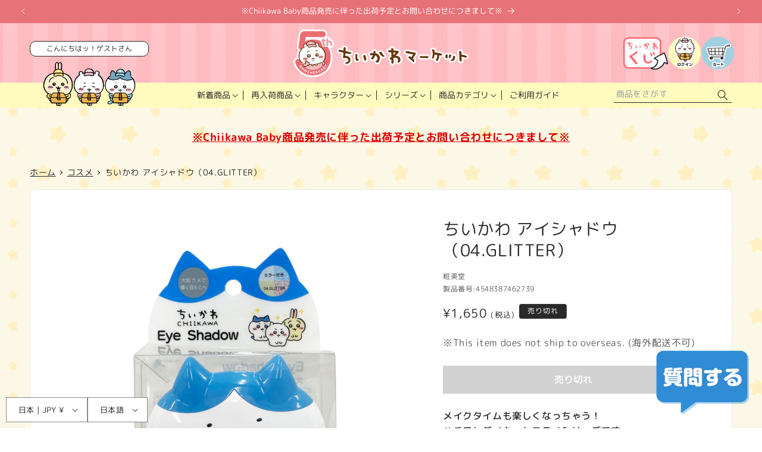

--- FILE ---
content_type: text/css
request_url: https://chiikawamarket.jp/cdn/shop/t/115/assets/cm-common.css?v=23410084050222145931769497655
body_size: 14436
content:
:root{--text-default-color: #292929;--brand-color: #FFC2CA;--brand-color--deep: #EA6D76;--sub-color: #FFFBBF;--sub-color--light: #FFFED9;--3rd-color: #318CD5;--light-gray: #eaeaea;--section-space: 160px}html#cm-adjust{scroll-behavior:smooth;scroll-padding-top:142px}@media only screen and (max-width: 840px){html#cm-adjust{scroll-padding-top:95px}}@media only screen and (max-width: 767px){html#cm-adjust{scroll-padding-top:70px}}html#cm-adjust body{font-feature-settings:"palt" 1;background:url("/cdn/shop/files/bg-ster.png?v=1766026684")}html#cm-adjust *{overflow-wrap:break-word}html#cm-adjust img{max-width:100%;height:auto;vertical-align:top}@media only screen and (max-width: 767px){html#cm-adjust .pc{display:none !important}}@media only screen and (max-width: 840px){html#cm-adjust .pc-tablet{display:none !important}}html#cm-adjust .tablet{display:none !important}@media only screen and (max-width: 840px){html#cm-adjust .tablet{display:block !important}}html#cm-adjust .sp{display:none !important}@media only screen and (max-width: 767px){html#cm-adjust .sp{display:block !important}}html#cm-adjust .wrapper{margin:0 auto;width:100%;padding:0 32px}@media only screen and (max-width: 767px){html#cm-adjust .wrapper{padding:0 16px}}html#cm-adjust #captcha .shopify-challenge__button.btn{margin-top:20px;height:50px;line-height:50px;padding:0 5em}html#cm-adjust #cm-adjust .text-subdued{color:rgb(var(--text-color)/1)}@media only screen and (min-width: 768px){html#cm-adjust a[href^="tel:"]{pointer-events:none !important;text-decoration:none !important}}#cm-adjust .welcome{text-align:center}#cm-adjust .welcome__text{background:#fff;border:1px solid;color:var(--text-default-color);padding:3px 5px;border-radius:10px;margin-bottom:5px;font-size:1.2rem;line-height:1.5;font-weight:400;text-align:center;letter-spacing:0;max-height:4em;width:fit-content;margin:0 auto;text-overflow:normal;white-space:normal;display:-webkit-box;-webkit-box-orient:vertical;-webkit-line-clamp:2;overflow:hidden;width:100%}@media only screen and (max-width: 840px){#cm-adjust .welcome__text{padding:3px 1.5em;width:fit-content}}#cm-adjust .featuredCollectionWrap{background:none;padding-block:72px}@media only screen and (max-width: 767px){#cm-adjust .featuredCollectionWrap{padding-block:48px}}#cm-adjust .featuredCollectionWrap .collection__title{margin-bottom:48px}@media only screen and (max-width: 767px){#cm-adjust .featuredCollectionWrap .collection__title{margin-bottom:24px}}#cm-adjust .featuredCollectionWrap .title{text-align:center;font-size:1.6rem;font-weight:500;transform:rotate(0.03deg);color:var(--text-default-color);margin-bottom:.5em}@media only screen and (max-width: 767px){#cm-adjust .featuredCollectionWrap .title{font-size:1.4rem}}#cm-adjust .featuredCollectionWrap .engTitle{text-align:center;font-size:2.6rem;font-weight:700;line-height:1;color:var(--text-default-color);letter-spacing:.1em}@media only screen and (max-width: 767px){#cm-adjust .featuredCollectionWrap .engTitle{font-size:2rem}}#cm-adjust .featuredCollectionWrap.bgColor{background:url(/cdn/shop/files/5th-anniversary_bg.jpg?v=1764725009) center center repeat;background-size:35%}@media only screen and (max-width: 640px){#cm-adjust .featuredCollectionWrap.bgColor{background-size:75%}}#cm-adjust .featuredCollectionWrap .grid.product-grid,#cm-adjust .cm-collection-grid .grid.product-grid,#cm-adjust .template-search__results .grid.product-grid{display:grid;grid-template-columns:repeat(4, 1fr);gap:12px}@media only screen and (max-width: 999px){#cm-adjust .featuredCollectionWrap .grid.product-grid,#cm-adjust .cm-collection-grid .grid.product-grid,#cm-adjust .template-search__results .grid.product-grid{grid-template-columns:repeat(3, 1fr)}}@media only screen and (max-width: 767px){#cm-adjust .featuredCollectionWrap .grid.product-grid,#cm-adjust .cm-collection-grid .grid.product-grid,#cm-adjust .template-search__results .grid.product-grid{grid-template-columns:repeat(2, 1fr)}}#cm-adjust .featuredCollectionWrap .grid__item,#cm-adjust .cm-collection-grid .grid__item,#cm-adjust .template-search__results .grid__item{width:100%;max-width:none;cursor:pointer}#cm-adjust .featuredCollectionWrap .grid__item .product-card-wrapper,#cm-adjust .cm-collection-grid .grid__item .product-card-wrapper,#cm-adjust .template-search__results .grid__item .product-card-wrapper{background:#fff;padding:16px;border-radius:10px;border:var(--text-default-color) 1px solid}@media only screen and (max-width: 767px){#cm-adjust .featuredCollectionWrap .grid__item .product-card-wrapper,#cm-adjust .cm-collection-grid .grid__item .product-card-wrapper,#cm-adjust .template-search__results .grid__item .product-card-wrapper{padding:8px}}#cm-adjust .featuredCollectionWrap .grid__item .card__badge.top.left,#cm-adjust .cm-collection-grid .grid__item .card__badge.top.left,#cm-adjust .template-search__results .grid__item .card__badge.top.left{margin:-17px}@media only screen and (max-width: 767px){#cm-adjust .featuredCollectionWrap .grid__item .card__badge.top.left,#cm-adjust .cm-collection-grid .grid__item .card__badge.top.left,#cm-adjust .template-search__results .grid__item .card__badge.top.left{margin:-9px}}#cm-adjust .featuredCollectionWrap .grid__item .card__badge.top.left span,#cm-adjust .cm-collection-grid .grid__item .card__badge.top.left span,#cm-adjust .template-search__results .grid__item .card__badge.top.left span{display:block;border:none;font-size:1.4rem;padding:.5em 1.25em;border-radius:10px 0 10px 0}@media only screen and (max-width: 767px){#cm-adjust .featuredCollectionWrap .grid__item .card__badge.top.left span,#cm-adjust .cm-collection-grid .grid__item .card__badge.top.left span,#cm-adjust .template-search__results .grid__item .card__badge.top.left span{font-size:1.2rem}}#cm-adjust .featuredCollectionWrap .grid__item .card__heading,#cm-adjust .cm-collection-grid .grid__item .card__heading,#cm-adjust .template-search__results .grid__item .card__heading{font-size:1.6rem;font-weight:500}@media only screen and (max-width: 767px){#cm-adjust .featuredCollectionWrap .grid__item .card__heading,#cm-adjust .cm-collection-grid .grid__item .card__heading,#cm-adjust .template-search__results .grid__item .card__heading{font-size:1.3rem}}#cm-adjust .featuredCollectionWrap .grid__item .card__media+.card__content,#cm-adjust .cm-collection-grid .grid__item .card__media+.card__content,#cm-adjust .template-search__results .grid__item .card__media+.card__content{padding:0}#cm-adjust .featuredCollectionWrap .grid__item .card-information,#cm-adjust .cm-collection-grid .grid__item .card-information,#cm-adjust .template-search__results .grid__item .card-information{text-align:right;font-size:1.8rem}@media only screen and (max-width: 767px){#cm-adjust .featuredCollectionWrap .grid__item .card-information,#cm-adjust .cm-collection-grid .grid__item .card-information,#cm-adjust .template-search__results .grid__item .card-information{font-size:1.4rem}}#cm-adjust .featuredCollectionWrap .grid__item .card-information .tax,#cm-adjust .cm-collection-grid .grid__item .card-information .tax,#cm-adjust .template-search__results .grid__item .card-information .tax{font-size:65%;padding-left:.5em}#cm-adjust .featuredCollectionWrap.bgColor .grid__item .product-card-wrapper,#cm-adjust .cm-collection-grid.bgColor .grid__item .product-card-wrapper,#cm-adjust .template-search__results.bgColor .grid__item .product-card-wrapper{border-color:#fff}#cm-adjust .featuredCollectionWrap .collection__view-all a:not(.link),#cm-adjust .cm-collection-grid .collection__view-all a:not(.link),#cm-adjust .template-search__results .collection__view-all a:not(.link){margin-top:36px;display:block;margin:36px auto 0;width:220px;height:54px;border-radius:27px;background:#2f9ae0;color:#fff;text-align:center;font-size:1.8rem;font-weight:500;line-height:54px;text-decoration:none;transition:opacity .2s ease}@media only screen and (min-width: 769px){#cm-adjust .featuredCollectionWrap .collection__view-all a:not(.link):hover,#cm-adjust .cm-collection-grid .collection__view-all a:not(.link):hover,#cm-adjust .template-search__results .collection__view-all a:not(.link):hover{opacity:.6}}@media only screen and (max-width: 767px){#cm-adjust .featuredCollectionWrap .collection__view-all a:not(.link),#cm-adjust .cm-collection-grid .collection__view-all a:not(.link),#cm-adjust .template-search__results .collection__view-all a:not(.link){font-size:1.6rem}}#cm-adjust .featuredCollectionWrap .collection__view-all a:not(.link)::after,#cm-adjust .cm-collection-grid .collection__view-all a:not(.link)::after,#cm-adjust .template-search__results .collection__view-all a:not(.link)::after{display:none}#cm-adjust .blog__posts{background:#fff;border-radius:10px;padding:18px 0}@media only screen and (max-width: 767px){#cm-adjust .blog__posts{padding:6px 0}}@media only screen and (max-width: 767px){#cm-adjust .blog__posts .blog__post{width:100%}}#cm-adjust .blog__posts .blog__post:last-child .card__information{border:none}#cm-adjust .blog__posts .card__inner{background:none}#cm-adjust .blog__posts .card__inner+.card__content{display:none}#cm-adjust .blog__posts .card__content{padding:0 24px}#cm-adjust .blog__posts .article-card .card__heading{font-size:1.6rem;margin-bottom:0}@media only screen and (max-width: 767px){#cm-adjust .blog__posts .article-card .card__heading{font-size:1.4rem}}#cm-adjust .blog__posts .article-card__info{font-size:1.4rem;margin-bottom:.5em}@media only screen and (max-width: 767px){#cm-adjust .blog__posts .article-card__info{font-size:1.2rem}}#cm-adjust .blog__posts .card__information{display:flex;flex-wrap:nowrap;justify-content:flex-start;align-items:flex-start;flex-direction:column-reverse;border-bottom:#ccc 1px solid}@media only screen and (max-width: 767px){#cm-adjust .blog__posts .card__information{padding-inline:0}}#cm-adjust .pagination__list li{flex:none}#cm-adjust .pagination a.pagination__item{display:flex;flex-wrap:nowrap;justify-content:center;align-items:center;width:3em;height:3em;font-size:1.4rem;background:#fff;border-radius:100%;border:var(--light-gray) 1px solid}@media only screen and (max-width: 767px){#cm-adjust .pagination a.pagination__item{width:2.6em;height:2.6em}}#cm-adjust .pagination a.pagination__item--current{background:var(--brand-color--deep);color:#fff}#cm-adjust .pagination a.pagination__item--current::after{display:none}#cm-adjust .pagination a.pagination__item--current:hover{border-color:var(--brand-color--deep) !important}#cm-adjust .pagination a.pagination__item:hover{border-color:var(--text-default-color)}#cm-adjust .pagination a.pagination__item:hover::after{display:none}#cm-adjust .breadcrumbs{list-style:none;margin:0;padding:1.5em 0;display:flex;flex-wrap:nowrap;justify-content:flex-start;align-items:center;overflow:auto;font-size:1.4rem;line-height:1}@media only screen and (max-width: 767px){#cm-adjust .breadcrumbs{font-size:1.2rem}}#cm-adjust .breadcrumbs .item{white-space:nowrap;color:var(--text-default-color)}#cm-adjust .breadcrumbs .item:not(:first-child){position:relative;padding-left:14px;margin-left:5px}#cm-adjust .breadcrumbs .item:not(:first-child)::before{content:"";width:5px;height:5px;border-right:var(--text-default-color) 1px solid;border-bottom:var(--text-default-color) 1px solid;position:absolute;top:50%;left:0;transform:translateY(-50%) rotate(-45deg)}#cm-adjust .breadcrumbs a{color:var(--text-default-color);white-space:nowrap;transition:opacity .2s ease}@media only screen and (min-width: 769px){#cm-adjust .breadcrumbs a:hover{opacity:.6}}.announcement-bar__message{letter-spacing:0}@media only screen and (max-width: 767px){.announcement-bar__message{font-size:1.3rem;padding-block:8px;min-height:0;line-height:1.75}}@media only screen and (max-width: 767px){.announcement-bar__message .icon-arrow{display:none}}@media only screen and (max-width: 1200px){#cm-adjust .header{padding-inline:20px}}@media only screen and (max-width: 767px){#cm-adjust .header{padding-inline:15px;height:70px}}#cm-adjust .header-wrapper{background:url(/cdn/shop/files/5th-anniversary_bg.jpg?v=1764725009) center center repeat;background-size:35%;position:relative}@media only screen and (max-width: 640px){#cm-adjust .header-wrapper{background-size:75%}}#cm-adjust .header-wrapper::before{content:"";width:100%;height:42px;background:var(--sub-color);position:absolute;bottom:0;left:0}@media only screen and (max-width: 840px){#cm-adjust .header-wrapper::before{display:none}}#cm-adjust .header--top-center{grid-template-areas:"welcome left-icons heading icons icons" "welcome navigation navigation navigation search";grid-template-columns:200px 100px 1fr 100px 200px;grid-template-rows:100px 1fr}@media only screen and (max-width: 999px){#cm-adjust .header--top-center{grid-template-areas:"welcome heading icons" "welcome navigation search";grid-template-columns:160px 1fr 160px}}@media only screen and (max-width: 840px){#cm-adjust .header--top-center{grid-template-areas:"left-icons heading icons";grid-template-columns:100px 1fr 100px;grid-template-rows:1fr}}@media only screen and (max-width: 767px){#cm-adjust .header--top-center{grid-template-columns:48px 1fr 48px}}#cm-adjust .header>.welcome{grid-area:welcome;margin-top:auto;position:relative}@media only screen and (max-width: 840px){#cm-adjust .header>.welcome{display:none}}#cm-adjust .header__heading{font-size:0}#cm-adjust .header__heading-link{padding:0}@media only screen and (max-width: 840px){#cm-adjust .header__heading-link{padding-block:10px}}@media only screen and (max-width: 767px){#cm-adjust .header__heading-link{padding-block:0}}@media only screen and (max-width: 767px){#cm-adjust .header__heading-link{max-width:220px}}#cm-adjust .header__icons{gap:6px;align-items:center}#cm-adjust .header__icons .header__icon{width:56px;height:56px}@media only screen and (max-width: 767px){#cm-adjust .header__icons .header__icon{width:44px;height:44px}}@media only screen and (max-width: 840px){#cm-adjust .header__icons .header__icon--kuji,#cm-adjust .header__icons .header__icon--account{display:none}}#cm-adjust .header__icons localization-form{z-index:1}#cm-adjust .header__icons localization-form .disclosure__list-wrapper{background:#fff}#cm-adjust .header__inline-menu{margin-top:0}@media screen and (min-width: 841px){#cm-adjust .header__inline-menu{display:block}}#cm-adjust .header__inline-menu i,#cm-adjust .header__inline-menu em{font-style:normal}#cm-adjust .header__inline-menu i{display:none}@media only screen and (max-width: 1340px){#cm-adjust .header__inline-menu em{display:none}}@media only screen and (max-width: 999px){#cm-adjust .header__inline-menu .topMenu:nth-last-child(3)::after{display:none}}@media only screen and (max-width: 999px){#cm-adjust .header__inline-menu .topMenu:nth-last-child(2){display:none}}@media only screen and (max-width: 1100px){#cm-adjust .header__inline-menu .topMenu:nth-last-child(2)::after{display:none}}@media only screen and (max-width: 1100px){#cm-adjust .header__inline-menu .topMenu:last-child{display:none}}#cm-adjust .header__inline-menu .topMenu:not(:last-child){position:relative}#cm-adjust .header__inline-menu .topMenu:not(:last-child)::after{content:"";width:1px;height:1em;background:var(--text-default-color);position:absolute;top:50%;right:0;transform:translateY(-50%)}#cm-adjust .header__inline-menu .topMenu details{display:block}#cm-adjust .header__inline-menu .topMenu .header__menu-item{color:var(--text-default-color);padding:1.2rem 1.5rem;padding-right:2.5rem}@media only screen and (max-width: 1400px){#cm-adjust .header__inline-menu .topMenu .header__menu-item{padding:1.2rem 1.25rem;padding-right:2.25rem}}#cm-adjust .header__inline-menu .topMenu .header__menu-item span{transform:rotate(0.03deg);letter-spacing:0}#cm-adjust .header__inline-menu .topMenu .header__menu-item:hover span{text-decoration:none;color:var(--3rd-color)}#cm-adjust .header__inline-menu .topMenu .header__menu-item .icon-caret{right:1.1rem}@media only screen and (max-width: 1400px){#cm-adjust .header__inline-menu .topMenu .header__menu-item .icon-caret{right:.9rem}}#cm-adjust .header__inline-menu .list-menu--disclosure,#cm-adjust .header__inline-menu .header__submenu{border:none}#cm-adjust .header__inline-menu .list-menu--disclosure{width:max-content;min-width:500px;max-width:700px;left:50%;transform:translateX(-50%);background:var(--sub-color);padding:5px 20px 20px 20px;border-radius:0 0 20px 20px;z-index:10}#cm-adjust .header__inline-menu .list-menu--disclosure__outer{padding:20px 40px;background:#fff;border:1px solid #555;border-radius:10px}#cm-adjust .header__inline-menu .list-menu--disclosure__title{text-align:center;font-weight:700;font-size:1.7rem;transform:rotate(0.03deg);letter-spacing:0;margin-top:1em}#cm-adjust .header__inline-menu .list-menu--disclosure__inner{display:flex;flex-wrap:nowrap;justify-content:center;align-items:stretch;gap:2em;display:grid;grid-template-columns:1fr 1fr;width:fit-content;margin:1em auto 0}#cm-adjust .header__inline-menu .list-menu--disclosure__inner ul{width:fit-content}#cm-adjust .header__inline-menu .list-menu--disclosure__inner ul .header__menu-item{padding:.35em 0;font-size:1.5rem;font-weight:400;transform:rotate(0.03deg)}#cm-adjust .header__inline-menu .list-menu--disclosure__inner ul .header__menu-item:hover{text-decoration:none;color:var(--3rd-color)}#cm-adjust details[open]>.header__menu-item{text-decoration:none}#cm-adjust .headSearch{grid-area:search}@media only screen and (max-width: 840px){#cm-adjust .header>.search{display:none}}#cm-adjust .header>.search .field::after{display:none}#cm-adjust .header>.search .field__label{display:none}#cm-adjust .header>.search .field__button{width:3rem;height:2.5rem}#cm-adjust .header>.search .field__button .svg-wrapper{height:2.5rem}#cm-adjust .header>.search .field__button .svg-wrapper svg path{fill:#000}#cm-adjust .header>.search .field .reset__button{right:calc(var(--inputs-border-width) + 3rem)}#cm-adjust .header>.search .search__input{background:none;height:2.5rem;border-bottom:1px solid;padding:0 2em .25em .25em !important;font-size:1.4rem}#cm-adjust .header>.search .search__input::placeholder{display:block;opacity:.75;font-size:1.4rem}#cm-adjust .header>.search .search__input:focus,#cm-adjust .header>.search .search__input:focus-visible{box-shadow:none;border-width:2px}#cm-adjust .header>.search .search__input:focus{padding:inherit}@media only screen and (max-width: 767px){#cm-adjust .header__icon .icon{width:24px;height:24px}}#cm-adjust .scrolled-past-header .menu-drawer{height:calc(100dvh - 70px)}#cm-adjust .menu-drawer{background:var(--sub-color--light);max-width:300px;width:90vw;height:calc(100dvh - 70px - 40px)}#cm-adjust .menu-drawer__navigation{padding:20px}#cm-adjust .menu-drawer__navigation .submenu-open{visibility:visible}#cm-adjust .menu-drawer__close-button{display:none}#cm-adjust .menu-drawer__login{width:100%;margin:20px auto}#cm-adjust .menu-drawer__login a{letter-spacing:0;display:block;width:100%;font-size:1.5rem;font-weight:700;color:#fff;font-family:var(--font-body-family);text-decoration:none;background:var(--brand-color);text-align:center;border-radius:100px;padding:.25em 1em}#cm-adjust .menu-drawer__login a span{display:inline-block;padding-left:2.25em;background:url("/cdn/shop/files/login_icon_62d9d3b0-8709-4b04-9bf5-5447298d5c06.png?v=1737373781") left center no-repeat;background-size:auto 2em;height:2em;line-height:2em}#cm-adjust .menu-drawer .search .field::after{display:none}#cm-adjust .menu-drawer .search .field__label{display:none}#cm-adjust .menu-drawer .search__input{border-radius:5px !important;overflow:hidden !important;border:1px solid !important;padding:1rem 3.5rem 1rem 1rem}#cm-adjust .menu-drawer .search__input::placeholder{display:block;opacity:.75;font-size:1.4rem}#cm-adjust .menu-drawer .search .field__label{font-size:1.4rem}#cm-adjust .menu-drawer__submenu{position:static;transform:translateX(0);background:var(--sub-color--light)}#cm-adjust .menu-drawer__menu{margin-top:20px}#cm-adjust .menu-drawer summary.menu-drawer__menu-item{white-space:nowrap}#cm-adjust .menu-drawer__menu-item{font-size:1.5rem;font-weight:500;padding:1em 3rem 1em 0;border-bottom:#000 1px solid;width:100%}#cm-adjust .menu-drawer__menu-item li{margin:0}#cm-adjust .menu-drawer__menu-item:hover,#cm-adjust .menu-drawer__menu-item:focus{background:none}#cm-adjust .menu-drawer__menu-item i,#cm-adjust .menu-drawer__menu-item em{font-style:normal}#cm-adjust .menu-drawer__menu-item>.svg-wrapper{right:.5em}#cm-adjust .menu-drawer__menu-item .icon-caret{display:block;height:100%;right:0}#cm-adjust .menu-drawer__menu-item .icon-arrow{display:none}#cm-adjust .menu-drawer__inner-submenu .menu-drawer__menu{margin-top:.25em;padding-left:.75em}#cm-adjust .menu-drawer__inner-submenu .menu-drawer__menu li{margin:0}#cm-adjust .menu-drawer__inner-submenu .menu-drawer__menu-item{border-bottom-style:dashed;padding:.75em 0 .75em 1.5em;font-weight:400;position:relative}#cm-adjust .menu-drawer__inner-submenu .menu-drawer__menu-item:after{content:"";width:8px;height:8px;border-right:2px solid;border-bottom:2px solid;position:absolute;top:50%;left:0;transform:translateY(-50%) rotate(-45deg);pointer-events:none}#cm-adjust .menu-drawer__localization{padding-bottom:25px}@media only screen and (max-width: 767px){#cm-adjust .menu-drawer__localization{padding-bottom:0}}@media only screen and (max-width: 1300px){#cm-adjust[lang=en] .header__inline-menu .topMenu .header__menu-item,#cm-adjust[lang=ko] .header__inline-menu .topMenu .header__menu-item{font-size:1.2rem}}@media only screen and (max-width: 1200px){#cm-adjust[lang=en] .header__inline-menu .topMenu .header__menu-item,#cm-adjust[lang=ko] .header__inline-menu .topMenu .header__menu-item{padding:1.2rem 1rem;padding-right:2rem}}@media only screen and (max-width: 1200px){#cm-adjust[lang=en] .header__inline-menu .topMenu .header__menu-item .icon-caret,#cm-adjust[lang=ko] .header__inline-menu .topMenu .header__menu-item .icon-caret{right:.7rem}}#cm-adjust .footerBnrArea{padding-block:96px}@media only screen and (max-width: 767px){#cm-adjust .footerBnrArea{padding-block:48px}}#cm-adjust .footerBnrArea__list{display:grid;grid-template-columns:repeat(4, 1fr);gap:16px}@media only screen and (max-width: 840px){#cm-adjust .footerBnrArea__list{grid-template-columns:repeat(3, 1fr)}}@media only screen and (max-width: 767px){#cm-adjust .footerBnrArea__list{grid-template-columns:repeat(2, 1fr);gap:8px}}#cm-adjust .footerBnrArea__list a{display:block}#cm-adjust .footerBnrArea__list a img,#cm-adjust .footerBnrArea__list a svg{transition:opacity .2s ease}@media only screen and (min-width: 769px){#cm-adjust .footerBnrArea__list a:hover img,#cm-adjust .footerBnrArea__list a:hover svg{opacity:.6}}#cm-adjust .footerBnrArea__list img{width:100%}#cm-adjust .footerBnrArea__bnr{text-align:center;margin-top:36px}@media only screen and (max-width: 767px){#cm-adjust .footerBnrArea__bnr{margin-top:24px}}#cm-adjust .footerBnrArea__bnr a img,#cm-adjust .footerBnrArea__bnr a svg{transition:opacity .2s ease}@media only screen and (min-width: 769px){#cm-adjust .footerBnrArea__bnr a:hover img,#cm-adjust .footerBnrArea__bnr a:hover svg{opacity:.6}}#cm-adjust .footerImg{text-align:center}#cm-adjust .footer{padding-block:50px 25px;background:url(/cdn/shop/files/5th-anniversary_bg.jpg?v=1764725009) center center repeat;background-size:35%}@media only screen and (max-width: 640px){#cm-adjust .footer{background-size:75%}}@media only screen and (max-width: 767px){#cm-adjust .footer{padding-block-end:75px}}#cm-adjust .footer__bnrLink{text-align:center}#cm-adjust .footer__bnrLink a img,#cm-adjust .footer__bnrLink a svg{transition:opacity .2s ease}@media only screen and (min-width: 769px){#cm-adjust .footer__bnrLink a:hover img,#cm-adjust .footer__bnrLink a:hover svg{opacity:.6}}#cm-adjust .footer-block{max-width:none !important}#cm-adjust .footer-block:only-child li{display:inline}@media only screen and (max-width: 840px){#cm-adjust .footer-block:only-child li{display:list-item}}#cm-adjust .footer-block__details-content{margin-top:50px}@media only screen and (max-width: 840px){#cm-adjust .footer-block__details-content{border-top:1px dotted #98c0bf;margin-bottom:25px}}#cm-adjust .footer-block__details-content li{margin:0;padding:0}@media only screen and (max-width: 840px){#cm-adjust .footer-block__details-content li{border-bottom:1px dotted #98c0bf}}#cm-adjust .footer-block__details-content li:not(:last-child)::after{content:"｜"}@media only screen and (max-width: 840px){#cm-adjust .footer-block__details-content li:not(:last-child)::after{display:none}}#cm-adjust .footer-block__details-content li a{margin:0;padding:0;font-size:1.3rem;letter-spacing:0}@media only screen and (max-width: 840px){#cm-adjust .footer-block__details-content li a{display:block;font-size:1.4rem;padding:.75em;text-align:center}}#cm-adjust .footer .list-social{gap:16px}#cm-adjust .footer .list-social__link{padding:0}#cm-adjust .footer .list-social__link .svg-wrapper{width:40px;height:40px}#cm-adjust .footer .list-social__link .svg-wrapper .icon,#cm-adjust .footer .list-social__link .svg-wrapper img{width:100%;height:100%}#cm-adjust .footer__content-top{padding-bottom:25px}#cm-adjust .footer__content-bottom{padding-top:0;border-top:none}#cm-adjust .footer__localization{display:block !important;padding:0;position:fixed;bottom:10px;left:10px;z-index:2}#cm-adjust .footer__localization .localization-form__select,#cm-adjust .footer__localization .language-selector{background:#fff;margin:0}#cm-adjust .footer__localization .localization-form{margin:0 !important;padding:0 !important}#cm-adjust .footer__copyright{margin-top:0;text-align:center;width:100%;font-size:1.2rem;color:var(--text-default-color)}#cm-adjust #floating_chat{position:fixed;bottom:20px;right:20px;z-index:10000}#cm-adjust #floating_chat button{appearance:none;cursor:pointer;background:none;border:none;padding:0;display:block;width:160px;height:114px}@media only screen and (max-width: 767px){#cm-adjust #floating_chat button{width:50px;height:50px}}@media only screen and (min-width: 769px){#cm-adjust #floating_chat button:hover img,#cm-adjust #floating_chat button:hover svg{transition:opacity .2s ease}}@media only screen and (min-width: 769px)and (min-width: 769px){#cm-adjust #floating_chat button:hover:hover img,#cm-adjust #floating_chat button:hover:hover svg{opacity:.6}}#cm-adjust #floating_chat button img{width:100%}#cm-adjust .lsn-switcher{display:none !important}#cm-adjust .cm-top-attention .page-width{margin:0 auto;max-width:calc(100vw - 10rem);font-size:1.8rem;font-weight:700;line-height:1.5;text-align:center;padding-top:36px}@media only screen and (max-width: 840px){#cm-adjust .cm-top-attention .page-width{max-width:calc(100vw - 3rem)}}@media only screen and (max-width: 767px){#cm-adjust .cm-top-attention .page-width{padding-top:24px;font-size:1.4rem}}#cm-adjust .cm-top-attention a{color:#d00;text-decoration:underline;text-underline-offset:.25em;transition:opacity .2s ease}@media only screen and (min-width: 769px){#cm-adjust .cm-top-attention a:hover{opacity:.6}}#cm-adjust .tpl-product .cm-top-attention .page-width{padding-bottom:1em}#cm-adjust .tpl-index .splideArea{padding:48px 0 0}@media only screen and (max-width: 767px){#cm-adjust .tpl-index .splideArea{padding:24px 0 0}}#cm-adjust .tpl-index .splideArea+.footerBnrArea{padding-block:24px 48px}#cm-adjust .tpl-index .splideArea .splide{padding:0 48px;overflow:hidden}#cm-adjust .tpl-index .splideArea .splide__track{overflow:visible}#cm-adjust .tpl-index .splideArea .splide__slide a img,#cm-adjust .tpl-index .splideArea .splide__slide a svg{transition:opacity .2s ease}@media only screen and (min-width: 769px){#cm-adjust .tpl-index .splideArea .splide__slide a:hover img,#cm-adjust .tpl-index .splideArea .splide__slide a:hover svg{opacity:.6}}#cm-adjust .tpl-index .splideArea .splide__slide img{width:100%;height:100%;aspect-ratio:1/1;object-fit:cover;border-radius:15px;border:2px solid #222}#cm-adjust .tpl-index .splideArea .splide__arrow{background:#fff;width:4.8rem;height:4.8rem}#cm-adjust .tpl-index .splideArea .splide__arrow svg{width:1.6rem;height:1.6rem}#cm-adjust .tpl-index .splideArea .splide__pagination{margin-bottom:10px}#cm-adjust .tpl-index .splideArea .splide__pagination__page{opacity:1;margin:2px}#cm-adjust .tpl-index .splideArea .splide__pagination__page.is-active{background:var(--text-default-color);transform:scale(1.2);opacity:1}#cm-adjust .tpl-index .splideArea .play_btn{appearance:none;display:flex;flex-wrap:nowrap;justify-content:center;align-items:center;margin-top:10px;margin-bottom:10px;margin-left:auto;width:3.6rem;height:3.6rem;padding:0;border:#999 1px solid;border-radius:5px;font-size:0;background:#fff}@media only screen and (max-width: 767px){#cm-adjust .tpl-index .splideArea .play_btn{width:30px;height:30px;position:relative;right:-38px}}#cm-adjust .tpl-index .blogList{padding-block:96px 24px}@media only screen and (max-width: 767px){#cm-adjust .tpl-index .blogList{padding-block:48px 0}}#cm-adjust .tpl-index .blogList .blog{background:none;max-width:calc(var(--page-width) - 30rem);padding-inline:5rem;margin-inline:auto}@media only screen and (max-width: 767px){#cm-adjust .tpl-index .blogList .blog{padding-inline:1.5rem}}#cm-adjust .tpl-index .blogList .blog .page-width-desktop{background:var(--sub-color);padding:48px 72px;border-radius:10px;border:var(--text-default-color) 2px solid}@media only screen and (max-width: 840px){#cm-adjust .tpl-index .blogList .blog .page-width-desktop{padding:48px}}@media only screen and (max-width: 767px){#cm-adjust .tpl-index .blogList .blog .page-width-desktop{padding:36px 24px}}#cm-adjust .tpl-index .blogList .title{text-align:center;font-size:1.6rem;font-weight:500;transform:rotate(0.03deg);color:var(--text-default-color);margin-bottom:.5em}@media only screen and (max-width: 767px){#cm-adjust .tpl-index .blogList .title{font-size:1.4rem}}#cm-adjust .tpl-index .blogList .engTitle{text-align:center;font-size:2.6rem;font-weight:700;line-height:1;color:var(--text-default-color);letter-spacing:.1em}@media only screen and (max-width: 767px){#cm-adjust .tpl-index .blogList .engTitle{font-size:2rem}}#cm-adjust .tpl-index .blogList .blog__button{margin-top:36px;display:block;margin:36px auto 0;width:220px;height:54px;border-radius:27px;background:#2f9ae0;color:#fff;text-align:center;font-size:1.8rem;font-weight:500;line-height:54px;text-decoration:none;transition:opacity .2s ease}@media only screen and (min-width: 769px){#cm-adjust .tpl-index .blogList .blog__button:hover{opacity:.6}}#cm-adjust .tpl-index .blogList .blog__button::after{display:none}#cm-adjust .cm-popup{z-index:2000001}#cm-adjust #cm-popup .modal__container{overflow:hidden;width:90%;max-width:640px}@media only screen and (max-width: 767px){#cm-adjust #cm-popup .modal__close{top:10px;right:10px}}#cm-adjust #cm-popup .modal__main{padding:0;height:100%;max-height:90vh;max-height:90dvh;overflow-y:auto}#cm-adjust #cm-popup .modal__img{text-align:center;border-radius:10px 10px 0 0;overflow:hidden}#cm-adjust #cm-popup .modal__img a img,#cm-adjust #cm-popup .modal__img a svg{transition:opacity .2s ease}@media only screen and (min-width: 769px){#cm-adjust #cm-popup .modal__img a:hover img,#cm-adjust #cm-popup .modal__img a:hover svg{opacity:.6}}#cm-adjust #cm-popup .modal__img img{width:100%}#cm-adjust #cm-popup .modal__heading,#cm-adjust #cm-popup .modal__fin-heading{padding-top:30px;text-align:center;font-size:2.4rem;font-weight:700;padding-inline:60px}@media only screen and (max-width: 767px){#cm-adjust #cm-popup .modal__heading,#cm-adjust #cm-popup .modal__fin-heading{padding-top:15px;font-size:1.8rem;padding-inline:40px}}#cm-adjust #cm-popup .modal__heading+.modal__text,#cm-adjust #cm-popup .modal__fin-heading+.modal__text{padding-top:15px}@media only screen and (max-width: 767px){#cm-adjust #cm-popup .modal__heading+.modal__text,#cm-adjust #cm-popup .modal__fin-heading+.modal__text{padding-top:7px}}#cm-adjust #cm-popup .modal__fin-heading{display:none}#cm-adjust #cm-popup .modal__text{padding-top:30px;text-align:center;font-size:2rem}@media only screen and (max-width: 767px){#cm-adjust #cm-popup .modal__text{padding-top:15px;font-size:1.6rem;text-align:left}}#cm-adjust #cm-popup .modal__text a{color:var(--accent-color);text-decoration:underline;text-underline-offset:.25em;transition:opacity .2s ease}@media only screen and (min-width: 769px){#cm-adjust #cm-popup .modal__text a:hover{opacity:.6}}#cm-adjust #cm-popup .modal__btn{display:block;width:100%;max-width:380px;margin:30px auto}#cm-adjust #cm-popup .modal__btn img,#cm-adjust #cm-popup .modal__btn svg{transition:opacity .2s ease}@media only screen and (min-width: 769px){#cm-adjust #cm-popup .modal__btn:hover img,#cm-adjust #cm-popup .modal__btn:hover svg{opacity:.6}}@media only screen and (max-width: 767px){#cm-adjust #cm-popup .modal__btn{margin-block:15px;max-width:50vw}}.countdown{padding-top:15px}@media only screen and (max-width: 767px){.countdown{padding-top:7px}}.countdown__numbers{display:flex;flex-wrap:nowrap;justify-content:center;align-items:center;gap:10px;font-size:2.4rem;font-weight:700;line-height:1;color:var(--text-default-color)}@media only screen and (max-width: 767px){.countdown__numbers{font-size:1.6rem}}.countdown__item{display:flex;flex-wrap:nowrap;justify-content:center;align-items:center;flex-direction:column;gap:8px}@media only screen and (max-width: 767px){.countdown__item{gap:2px}}.countdown__num{font-size:6rem}@media only screen and (max-width: 767px){.countdown__num{font-size:3.4rem}}@media only screen and (max-width: 340px){.countdown__num{font-size:3rem}}.countdown__text{font-size:2rem}@media only screen and (max-width: 767px){.countdown__text{font-size:1.2rem}}.countdown__colon{font-size:3rem}@media only screen and (max-width: 767px){.countdown__colon{font-size:2rem}}#cm-adjust .collection-hero{background:none;padding-block:48px 24px}#cm-adjust .collection-hero__title{text-align:center;margin:0;font-size:3.8rem}#cm-adjust .sub_category{text-align:center;padding:15px;margin:0 auto}#cm-adjust .sub_category ul{list-style:none;display:block;text-align:center;margin:0;padding:0}#cm-adjust .sub_category ul li{display:inline-block;margin:0;padding:4px 2px}#cm-adjust .sub_category ul li a{display:block;padding:8px 10px;box-sizing:border-box;border:1px solid #eaeaea;background:#fff;color:#292929;font-size:12px;line-height:1.1;border-radius:20px;text-decoration:none}#cm-adjust .sub_category ul li a:hover{background:#eaeaea}#cm-adjust .inventoryBtn{background:#fff;height:35px;line-height:33px;padding:0 12px;border-radius:100px;display:flex;flex-wrap:nowrap;justify-content:flex-start;align-items:center;border:1px solid #eaeaea;width:fit-content;margin:0 0 -27px}@media only screen and (max-width: 840px){#cm-adjust .inventoryBtn{margin-bottom:18px}}#cm-adjust .inventoryBtn__title{font-size:1.3rem}#cm-adjust .inventoryBtn button{appearance:none;background:none;border:none;padding:.4em 1em;display:inline-block;line-height:1;border-radius:50px;letter-spacing:0;font-size:1.4rem;cursor:pointer;background:var(--light-gray);margin-inline-start:10px;color:var(--text-default-color)}@media only screen and (max-width: 767px){#cm-adjust .inventoryBtn button{font-size:1.2rem}}#cm-adjust .inventoryBtn button.is-active{background:#ffc2ca;font-weight:700}#cm-adjust .facets-wrapper{display:none}#cm-adjust .facets-wrapper:has(.facets__disclosure-vertical){display:block}#cm-adjust .facets__form-vertical{width:100%;max-width:25rem;min-width:20rem}#cm-adjust .facets-vertical-form{justify-content:flex-start}#cm-adjust .facets .sorting{margin-left:auto}@media only screen and (max-width: 1200px){#cm-adjust .facets-vertical:has(.facets__disclosure-vertical) .product-grid{grid-template-columns:repeat(3, 1fr)}}@media only screen and (max-width: 999px){#cm-adjust .facets-vertical:has(.facets__disclosure-vertical) .product-grid{grid-template-columns:repeat(2, 1fr)}}#cm-adjust .facets .select{background:#fff;padding:2px 10px;border-radius:10px;border:var(--light-gray) 1px solid;cursor:pointer}#cm-adjust .facets .select:has(.facet-filters__sort:focus-visible){box-shadow:0 0 0 var(--inputs-border-width) rgba(var(--color-foreground), var(--inputs-border-opacity))}#cm-adjust .facets .select .facet-filters__sort{border-radius:10px}#cm-adjust .facets .select .facet-filters__sort:focus,#cm-adjust .facets .select .facet-filters__sort:focus-visible{outline:0;outline-offset:0;box-shadow:none}#cm-adjust .facets .select .svg-wrapper{right:10px}#cm-adjust .facets #ProductCountDesktop{color:var(--text-default-color)}#cm-adjust .facets-container{margin-top:16px;background:#fff0f0;padding:16px;border-radius:10px;border:var(--light-gray) 1px solid}#cm-adjust .facets__price .field__input{padding:1em .75em}#cm-adjust .facets__price .field__label{font-size:1.4rem}#cm-adjust .facets__price .field__input:not(:placeholder-shown),#cm-adjust .facets__price .field__input:focus{padding-top:1.25em;padding-bottom:.75em}#cm-adjust .facets__price .field__input:not(:placeholder-shown)~.field__label,#cm-adjust .facets__price .field__input:focus~.field__label{top:.35em;left:.35em;font-size:1rem}@media only screen and (max-width: 999px){#cm-adjust .active-facets__button{padding:.25em}}#cm-adjust .active-facets__button-inner{background:#fff}#cm-adjust .swatch-input-wrapper .swatch{background-color:#fff;border:none}#cm-adjust .swatch-input-wrapper .swatch-input__input+.swatch-input__label:hover,#cm-adjust .swatch-input-wrapper .swatch-input__input[checked]+.swatch-input__label,#cm-adjust .swatch-input-wrapper .swatch-input__input:focus-visible+.swatch-input__label,#cm-adjust .swatch-input-wrapper .swatch-input__input:hover+.swatch-input__label{outline:none;box-shadow:none}#cm-adjust .swatch-input-wrapper .swatch-input__input+.swatch-input__label:hover .swatch,#cm-adjust .swatch-input-wrapper .swatch-input__input[checked]+.swatch-input__label .swatch,#cm-adjust .swatch-input-wrapper .swatch-input__input:focus-visible+.swatch-input__label .swatch,#cm-adjust .swatch-input-wrapper .swatch-input__input:hover+.swatch-input__label .swatch{outline:.2rem solid rgba(var(--color-foreground), 0.4)}#cm-adjust .swatch-input-wrapper .swatch-input__input+.swatch-input__label:hover _::-webkit-full-page-media,#cm-adjust .swatch-input-wrapper .swatch-input__input+.swatch-input__label:hover _:future,#cm-adjust .swatch-input-wrapper .swatch-input__input+.swatch-input__label:hover :root .swatch,#cm-adjust .swatch-input-wrapper .swatch-input__input[checked]+.swatch-input__label _::-webkit-full-page-media,#cm-adjust .swatch-input-wrapper .swatch-input__input[checked]+.swatch-input__label _:future,#cm-adjust .swatch-input-wrapper .swatch-input__input[checked]+.swatch-input__label :root .swatch,#cm-adjust .swatch-input-wrapper .swatch-input__input:focus-visible+.swatch-input__label _::-webkit-full-page-media,#cm-adjust .swatch-input-wrapper .swatch-input__input:focus-visible+.swatch-input__label _:future,#cm-adjust .swatch-input-wrapper .swatch-input__input:focus-visible+.swatch-input__label :root .swatch,#cm-adjust .swatch-input-wrapper .swatch-input__input:hover+.swatch-input__label _::-webkit-full-page-media,#cm-adjust .swatch-input-wrapper .swatch-input__input:hover+.swatch-input__label _:future,#cm-adjust .swatch-input-wrapper .swatch-input__input:hover+.swatch-input__label :root .swatch{background:red}#cm-adjust .swatch-input-wrapper .swatch-input__label{display:flex;flex-wrap:nowrap;justify-content:flex-start;align-items:center;gap:.8rem;outline:none;box-shadow:none}#cm-adjust .swatch-input-wrapper .swatch-input__label:focus-visible{outline:none;box-shadow:none}#cm-adjust .mobile-facets__inner{background:#fff !important}#cm-adjust .mobile-facets__details{border-bottom:#ccc 1px solid}#cm-adjust .mobile-facets .submenu-open{visibility:visible}#cm-adjust .mobile-facets__close-button{display:none}#cm-adjust .mobile-facets__submenu{position:static;transform:translate(0);visibility:visible;display:block;padding-bottom:1em}#cm-adjust .mobile-facets__submenu .mobile-facets__footer{display:none}#cm-adjust .mobile-facets__label{padding:1rem 2rem 1rem 2.5rem}#cm-adjust .mobile-facets__label .icon-checkmark{top:1.4rem}#cm-adjust .mobile-facets__checkbox{position:absolute;inset:0;z-index:1;margin:0;opacity:0}#cm-adjust .mobile-facets__checkbox:focus-visible+span+svg{outline:.2rem solid rgba(var(--color-foreground), 0.4)}#cm-adjust .mobile-facets .mobile-facets__footer .button{display:none}#cm-adjust .cm-collection-grid .gradient{background:none}#cm-adjust .cm-collection-grid .grid__item .product-card-wrapper{border-color:var(--light-gray)}.collection--empty .pageBox{background:#fff;padding:48px;border-radius:10px;border:1px solid var(--light-gray);margin-block:48px;text-align:center}@media only screen and (max-width: 840px){.collection--empty .pageBox{padding:48px 24px 24px}}@media only screen and (max-width: 767px){.collection--empty .pageBox{padding:3rem 1.5rem 1.5rem;margin-block:24px}}.collection--empty .title{font-size:1.8rem;transform:rotate(0.03deg);margin:0 0 1.5em}@media only screen and (max-width: 767px){.collection--empty .title{font-size:1.6rem}}.collection--empty p{transform:rotate(0.03deg);font-size:1.6rem}@media only screen and (max-width: 840px){.collection--empty p{text-align:left}}@media only screen and (max-width: 767px){.collection--empty p{font-size:1.4rem}}.collection--empty .button{display:block;margin:0 auto;width:fit-content;height:54px;border-radius:27px;background:#2f9ae0;color:#fff;text-align:center;font-size:1.8rem;font-weight:500;line-height:54px;text-decoration:none;transition:opacity .2s ease}@media only screen and (min-width: 769px){.collection--empty .button:hover{opacity:.6}}@media only screen and (max-width: 767px){.collection--empty .button{font-size:1.6rem}}.collection--empty .button::after{display:none}#cm-adjust .collection-hero:has(.collection-character){padding-bottom:0}#cm-adjust .collection-character{max-width:800px;text-align:center;margin:0 auto;display:flex;flex-wrap:nowrap;justify-content:center;align-items:center;flex-direction:row-reverse}@media only screen and (max-width: 840px){#cm-adjust .collection-character{margin-bottom:0}}@media only screen and (max-width: 767px){#cm-adjust .collection-character{margin-top:15px}}#cm-adjust .collection-character__image{width:200px}@media only screen and (max-width: 767px){#cm-adjust .collection-character__image{max-width:200px;width:45vw}}#cm-adjust .collection-character__text{font-size:1.8rem;font-weight:500;line-height:1.75;transform:rotate(0.03deg);text-align:left}@media only screen and (max-width: 840px){#cm-adjust .collection-character__text{font-size:1.5rem;line-height:1.5}}@media only screen and (max-width: 767px){#cm-adjust .collection-character__text{font-size:1.4rem}}@media only screen and (max-width: 340px){#cm-adjust .collection-character__text{font-size:1.3rem}}#cm-adjust .collection-character__text p{margin:0}#cm-adjust .collectionList .bg{padding-block:72px;--borderColor: #444}#cm-adjust .collectionList .bg.bgColor{background:var(--brand-color);--borderColor: #000}#cm-adjust .collectionList .bg.bgColor .collectionImgList .item img,#cm-adjust .collectionList .bg.bgColor .collectionbnrList .item img{border-color:#fff}#cm-adjust .collectionTitle{text-align:center;margin:0;font-size:3.6rem;letter-spacing:0}@media only screen and (max-width: 767px){#cm-adjust .collectionTitle{font-size:2.4rem}}#cm-adjust .collectionImgList,#cm-adjust .collectionbnrList{display:grid;grid-template-columns:repeat(6, 1fr);gap:24px;margin-top:24px}@media only screen and (max-width: 1200px){#cm-adjust .collectionImgList,#cm-adjust .collectionbnrList{grid-template-columns:repeat(4, 1fr)}}@media only screen and (max-width: 840px){#cm-adjust .collectionImgList,#cm-adjust .collectionbnrList{grid-template-columns:repeat(3, 1fr)}}@media only screen and (max-width: 767px){#cm-adjust .collectionImgList,#cm-adjust .collectionbnrList{grid-template-columns:repeat(2, 1fr)}}#cm-adjust .collectionImgList .item a,#cm-adjust .collectionbnrList .item a{color:var(--text-default-color);text-decoration:none;display:block}@media only screen and (min-width: 769px){#cm-adjust .collectionImgList .item a:hover img,#cm-adjust .collectionbnrList .item a:hover img{border-color:var(--brand-color--deep)}}#cm-adjust .collectionImgList .item .img,#cm-adjust .collectionbnrList .item .img{margin:0;padding:0}#cm-adjust .collectionImgList .item .img img,#cm-adjust .collectionbnrList .item .img img{border-radius:100%;aspect-ratio:1/1;width:100%;height:100%;object-fit:cover;border:#ccc 1px solid;padding:25px;background:#fff}#cm-adjust .collectionImgList .item figcaption,#cm-adjust .collectionbnrList .item figcaption{text-align:center;font-size:1.6rem;margin-top:.5em;transform:rotate(0.03deg);letter-spacing:0;line-height:1.5}@media only screen and (max-width: 999px){#cm-adjust .collectionImgList .item figcaption,#cm-adjust .collectionbnrList .item figcaption{font-size:1.4rem}}@media only screen and (max-width: 767px){#cm-adjust .collectionImgList .item figcaption,#cm-adjust .collectionbnrList .item figcaption{font-size:1.3rem}}#cm-adjust .collectionbnrList{grid-template-columns:repeat(3, 1fr)}@media only screen and (max-width: 840px){#cm-adjust .collectionbnrList{grid-template-columns:repeat(2, 1fr)}}@media only screen and (max-width: 767px){#cm-adjust .collectionbnrList{grid-template-columns:repeat(1, 1fr)}}#cm-adjust .collectionbnrList .item a img,#cm-adjust .collectionbnrList .item a svg{transition:opacity .2s ease}@media only screen and (min-width: 769px){#cm-adjust .collectionbnrList .item a:hover img,#cm-adjust .collectionbnrList .item a:hover svg{opacity:.6}}#cm-adjust .collectionbnrList .item .img img{border-radius:0;height:auto;border:none;padding:0;aspect-ratio:440/306;object-fit:cover}#cm-adjust .collectionTextList{display:grid;grid-template-columns:repeat(4, 1fr);gap:48px 24px;margin-top:24px}@media only screen and (max-width: 1200px){#cm-adjust .collectionTextList{grid-template-columns:repeat(3, 1fr)}}@media only screen and (max-width: 840px){#cm-adjust .collectionTextList{grid-template-columns:repeat(2, 1fr)}}@media only screen and (max-width: 767px){#cm-adjust .collectionTextList{grid-template-columns:repeat(1, 1fr);gap:0;border-top:#666 1px solid}}#cm-adjust .collectionTextList__target{padding-top:.25em;max-height:none;overflow:visible}@media only screen and (max-width: 767px){#cm-adjust .collectionTextList__target{padding:0;overflow:hidden;transition:max-height .3s ease;max-height:0}}#cm-adjust .collectionTextList__list{list-style-type:none;margin:0;padding:0}#cm-adjust .collectionTextList .item{background:#fff}@media only screen and (max-width: 767px){#cm-adjust .collectionTextList .item:last-child a{border-bottom:var(--brand-color) 4px solid}}#cm-adjust .collectionTextList .item a{font-size:1.4rem;border-bottom:#ccc 1px solid;padding:.75em 1em;display:block;color:var(--text-default-color);text-decoration:none;transform:rotate(0.03deg)}@media only screen and (max-width: 767px){#cm-adjust .collectionTextList .item a{padding-left:2em}}@media only screen and (min-width: 769px){#cm-adjust .collectionTextList .item a:hover{text-decoration:underline}}#cm-adjust .collectionTextList .item button{appearance:none;color:var(--text-default-color);background:#fff;border:none;font-size:1.8rem;border-top:var(--brand-color--deep) 3px solid;border-bottom:#666 1px solid;margin:0;padding:.75em;width:100%;text-align:center;pointer-events:none;font-weight:500}@media only screen and (max-width: 767px){#cm-adjust .collectionTextList .item button{font-size:1.5rem;padding:1em 3em 1em .75em;text-align:left;border-top:none;position:relative;pointer-events:auto}}@media only screen and (max-width: 767px){#cm-adjust .collectionTextList .item button:after{content:"";width:8px;height:8px;border-right:1px solid;border-bottom:1px solid;position:absolute;top:50%;right:20px;transform:translateY(calc(-50% - 1px)) rotate(45deg);pointer-events:none;transition:transform .2s ease}}@media only screen and (max-width: 767px){#cm-adjust .collectionTextList .item button.is-active{border-bottom:var(--brand-color) 1px solid;background:var(--brand-color)}}@media only screen and (max-width: 767px){#cm-adjust .collectionTextList .item button.is-active:after{transform:translateY(calc(-50% + 1px)) rotate(-135deg)}}#cm-adjust .template-search{margin-block-start:48px}#cm-adjust product-info{background:none}#cm-adjust .product{background:#fff;border:var(--light-gray) 1px solid;border-radius:10px;padding:48px;margin-bottom:48px}@media only screen and (max-width: 767px){#cm-adjust .product{padding:18px}}#cm-adjust .product-media-container{border:none}@media screen and (min-width: 1000px){#cm-adjust .product--medium .thumbnail-list{grid-template-columns:repeat(8, 1fr)}}#cm-adjust .product--medium .thumbnail-list .thumbnail[aria-current]{border-color:var(--3rd-color);box-shadow:0 0 0 .1rem var(--3rd-color)}#cm-adjust .product__title h1{font-size:2.8rem}@media only screen and (max-width: 767px){#cm-adjust .product__title h1{font-size:1.8rem}}#cm-adjust .product__vendor{font-size:1.2rem;margin-bottom:0}#cm-adjust .product__jan{font-size:1.2rem;margin-top:0}#cm-adjust .product .price{font-size:2rem}#cm-adjust .product .price .tax{font-size:65%;padding-left:.5em}#cm-adjust .product__quantity label{display:block;font-size:1.2rem}#cm-adjust .product__quantity__select{border:#ccc 1px solid;width:max-content;font-size:0;line-height:1;position:relative}#cm-adjust .product__quantity__select:after{content:"";width:8px;height:8px;border-right:1px solid;border-bottom:1px solid;position:absolute;top:50%;right:16px;transform:translateY(calc(-50% - 2px)) rotate(45deg);pointer-events:none}#cm-adjust .product-form--quantity{appearance:none;-moz-appearance:none;font-size:1.8rem;padding:.5em 2.5em .5em 1em;cursor:pointer;background:#fff;border:none;color:var(--text-default-color);border-radius:0}#cm-adjust .product__tagNotes{margin-top:0}#cm-adjust .product__tagNotes .preorder_notice{background:#f9f9f9;border:1px solid #777;border-radius:6px;padding:16px 10px 10px 14px;margin:30px 0 20px 0;position:relative}#cm-adjust .product__tagNotes .preorder_notice span{position:absolute;top:-14px;left:10px;display:inline-block;background:#222;color:#fff;font-size:1.4rem;line-height:2;padding:0 12px;border-radius:14px;margin-bottom:5px}#cm-adjust .product__tagNotes .preorder_notice dl{margin:0;padding:0;display:grid;grid-template-columns:5em auto}#cm-adjust .product__tagNotes .preorder_notice dl dt,#cm-adjust .product__tagNotes .preorder_notice dl dd{margin:6px 0 0 0;padding:0;font-size:1.4rem;line-height:1.5;font-weight:500}#cm-adjust .product__tagNotes .quantity_limit{color:#d00;font-size:1.5rem;font-weight:500;line-height:1.3;margin:0;padding:5px 0;transform:rotate(0.03deg)}#cm-adjust .product-form__buttons{max-width:none}#cm-adjust .product-form__submit{font-size:1.6rem;font-weight:500;letter-spacing:0}@media only screen and (max-width: 767px){#cm-adjust .product-form__submit{font-size:1.4rem}}#cm-adjust .product-form__submit[disabled]{background-color:#d2d2d2;opacity:1}#cm-adjust .product-form__submit[disabled]:after{box-shadow:none}@media only screen and (max-width: 767px){#cm-adjust .product #BIS_trigger{font-size:1.4rem !important}}#cm-adjust .product__description p{font-size:1.5rem;font-weight:400;line-height:1.7}@media only screen and (max-width: 767px){#cm-adjust .product__description p{font-size:1.4rem}}#cm-adjust .product__description p.sample_text{font-size:1.3rem;line-height:1.6;padding:5px 0}#cm-adjust .product__description h4{font-size:1.6rem;font-weight:500;line-height:1.6}@media only screen and (max-width: 767px){#cm-adjust .product__description h4{font-size:1.4rem}}#cm-adjust .product__description ul.notice_text{list-style:disc;margin:0;padding:1em;font-size:1.5rem;line-height:1.5;font-weight:400;background:#f7f7f7;border-radius:6px}@media only screen and (max-width: 767px){#cm-adjust .product__description ul.notice_text{font-size:1.4rem}}#cm-adjust .product__description ul.notice_text li{display:list-item;margin:0 0 0 20px;padding:6px 0}#cm-adjust .product__description ul.notice_text li b{font-weight:500;color:#d00}#cm-adjust .product__description ul.notice_text li:first-child{list-style:none;text-align:center;margin:0;padding:0 0 6px 0;font-size:1.6rem;font-weight:500}@media only screen and (max-width: 767px){#cm-adjust .product__description ul.notice_text li:first-child{font-size:1.4rem}}#cm-adjust .product .sample_text{font-size:1.3rem;line-height:1.6;padding:0;margin:1em 0}@media only screen and (max-width: 767px){#cm-adjust .product .sample_text{font-size:1.2rem}}#cm-adjust .product .tag_list{list-style:none;margin:2em 0 0;padding:0;display:flex;flex-wrap:wrap;justify-content:flex-start;align-items:center;gap:10px}#cm-adjust .product .tag_list li{margin:0;padding:0}#cm-adjust .product .tag_list li a{display:inline-block;font-size:1.3rem;line-height:1;padding:8px 16px;border:1px solid #ccc;color:#555;background:#fff;border-radius:18px;text-decoration:none}@media only screen and (max-width: 767px){#cm-adjust .product .tag_list li a{font-size:1.2rem}}#cm-adjust .product .tag_list li a:hover{border:1px solid #ccc;background:#f5f5f5;transition:.3s}#cm-adjust .product .btn-preopen{padding:1em;text-align:center;background:#fff;border:1px solid #777;color:var(--text-default-color);font-size:1.6rem;font-weight:500}#cm-adjust .product .product_attetion{margin:20px 0;padding:15px;background:#f5f5f5}#cm-adjust .product .product_attetion__title{margin:0 0 10px 0;padding:0;font-size:1.4rem;line-height:1.3;font-weight:bold;transform:rotate(0.03deg);color:var(--text-default-color)}#cm-adjust .product .product_attetion ul{margin:0 0 0 1.25em;padding:0;list-style:disc}#cm-adjust .product .product_attetion ul li{font-size:1.3rem;line-height:1.3;margin:0;padding:2px 0 3px}#cm-adjust .product .product_attetion .agree_box{margin:.5em 0;display:flex;flex-wrap:wrap;justify-content:flex-start;align-items:center}#cm-adjust .product .product_attetion .agree_box input[type=checkbox]{margin:0;padding:0}#cm-adjust .product .product_attetion .agree_box label{font-size:1.5rem;color:#000;margin:0 0 0 .5em;padding:0;cursor:pointer;letter-spacing:0;transform:rotate(0.03deg)}#cm-adjust .product .product_attetion .agree_box #productAgreeAttetion{width:100%;display:block;margin:5px 0 0 10px;color:#d00;font-size:14px;font-weight:bold}#cm-adjust .product .product_attetion p{margin:10px 0 0 10px;padding:0;font-size:14px;line-height:1.4}#cm-adjust .product .product_attetion .modalButton{appearance:none;background:none;border:none;cursor:pointer;position:relative;display:inline-block;padding:0 0 0 18px;color:#222;vertical-align:middle;text-decoration:underline;text-underline-offset:.25em;font-size:1.4rem}#cm-adjust .product .product_attetion .modalButton:hover{text-decoration:none}#cm-adjust .product .product_attetion .modalButton::before,#cm-adjust .product .product_attetion .modalButton::after{position:absolute;top:0;bottom:0;left:0;margin:auto;content:"";vertical-align:middle}#cm-adjust .product .product_attetion .modalButton::before{display:block;width:14px;height:14px;-webkit-border-radius:50%;border-radius:50%;background:#555}#cm-adjust .product .product_attetion .modalButton::after{content:"";display:block;left:6px;box-sizing:border-box;width:4px;height:4px;border:4px solid rgba(0,0,0,0);border-left:4px solid #fff}#cm-adjust .product .share__title{margin-top:48px;text-align:center;font-size:1.2rem}@media only screen and (max-width: 767px){#cm-adjust .product .share__title{margin-top:24px}}#cm-adjust .product .share__list{display:flex;flex-wrap:nowrap;justify-content:center;align-items:center;gap:12px}#cm-adjust .product .share__list a{display:block}#cm-adjust .product .share__list a img,#cm-adjust .product .share__list a svg{transition:opacity .2s ease}@media only screen and (min-width: 769px){#cm-adjust .product .share__list a:hover img,#cm-adjust .product .share__list a:hover svg{opacity:.6}}#cm-adjust .product .share__list .svg-wrapper{width:24px;height:24px}#cm-adjust .product .share__list .svg-wrapper.icon-x svg path,#cm-adjust .product .share__list .svg-wrapper.icon-facebook svg path{fill:#000}#cm-adjust:not([lang=ja]) div[data-anygift=ProductPageGiftUi]{display:none}#cm-adjust div[data-anygift=ProductPageGiftUi]{background:none;display:block;height:auto;line-height:1.5;padding:0}#cm-adjust div[data-anygift=ProductPageGiftUi]:hover{background:none}#cm-adjust div[data-anygift=ProductPageGiftUi] button:focus,#cm-adjust div[data-anygift=ProductPageGiftUi] button:hover{background-image:linear-gradient(to right, var(--tw-gradient-stops))}#cm-adjust div[data-anygift=ProductPageGiftUi] .ag-flex{line-height:1}#cm-adjust .product-form__submit[disabled]+div[data-anygift]{pointer-events:none}#cm-adjust .product-form__submit[disabled]+div[data-anygift] button.anygift-e-gift-modal__open-button{pointer-events:none;background:#d1d0cf}#cm-adjust .product-form__submit[disabled]+div[data-anygift] button.anygift-e-gift-modal__open-button:hover{background:#d1d0cf}#cm-adjust .product-form__submit[disabled]+div[data-anygift] .anygift-e-gift-modal__about-any-gift{pointer-events:auto}@media only screen and (max-width: 767px){#cm-adjust .chakra-modal__body{padding:.8rem 2.4rem}}@media only screen and (max-width: 767px){#cm-adjust .chakra-modal__body .anygift-e-gift-modal__one__container{padding-top:2rem}}#cm-adjust .chakra-modal__body .ag-mb-4{margin-bottom:1.6rem}#cm-adjust .chakra-modal__body .anygift-form-label{letter-spacing:0;transform:rotate(0.03deg)}#cm-adjust .chakra-modal__body .anygift-gift-form{max-width:100%}@media only screen and (max-width: 767px){#cm-adjust .chakra-modal__body textarea::placeholder,#cm-adjust .chakra-modal__body input[type=text]::placeholder{font-size:1.3rem}}#cm-adjust .chakra-modal__body button{background-image:linear-gradient(to right, var(--tw-gradient-stops));height:auto;line-height:1.5}#cm-adjust .anygift-e-gift-modal__one__header__main__image.ag-h-\[19px\]{height:25px}@media screen and (max-width: 768px){#cm-adjust .chakra-modal__body .ag-scale-\[calc\(13_\/_16\)\]{transform:scale(1)}}@media only screen and (max-width: 767px){#cm-adjust .chakra-modal__body+button.ag-cursor-pointer{width:4.8rem;height:4.8rem}}#cm-adjust .chakra-modal__body+button.ag-cursor-pointer:focus,#cm-adjust .chakra-modal__body+button.ag-cursor-pointer:hover{background-color:rgb(209, 208, 207, var(--tw-bg-opacity))}#cm-adjust .chakra-modal__body button.anygift-preview-modal-open-button{background:none}#cm-adjust .chakra-modal__body button.anygift-preview-modal-open-button:hover{color:rgb(65, 195, 149, var(--tw-text-opacity))}#cm-adjust .chakra-modal__body button.anygift-e-gift-modal__one__add-cart-button-area__button{padding-top:12.5px;padding-bottom:12.5px}@media screen and (max-width: 768px){#cm-adjust .anygift-message-card-image-list .ag-w-\[96px\]{width:23vw}#cm-adjust .anygift-message-card-image-list .ag-h-\[148px\]{height:auto;aspect-ratio:96/148}#cm-adjust .anygift-message-card-image-list .ag-mr-\[10px\]{margin-right:1.5vw}}#cm-adjust .chakra-modal__body button.ag-h-\[48px\]{height:48px}#cm-adjust .chakra-modal__body button.anygift-preview-modal-close-button{background:none;color:rgb(169, 165, 160, var(--tw-text-opacity))}#cm-adjust .chakra-modal__close-btn:hover{color:rgb(0, 0, 0, var(--tw-text-opacity))}#cm-adjust .chakra-modal__close-btn:focus{background-color:rgb(255, 255, 255, var(--tw-bg-opacity))}#cm-adjust .chakra-modal__body button.ag-bg-white:focus,#cm-adjust .chakra-modal__body button.ag-bg-white:hover{background:#fff;color:currentColor}#cm-adjust button.anygift-about-modal-close-icon{background:none;color:rgb(169, 165, 160, var(--tw-text-opacity))}#cm-adjust button.anygift-about-modal-close-button{background:none}#cm-adjust button.anygift-about-modal-close-button:hover{color:rgb(65, 195, 149, var(--tw-text-opacity))}#cm-adjust .modal{display:none;position:relative;z-index:99999;font-family:var(--font-body-family)}#cm-adjust .modal.is-open{display:block;animation-name:modalAnime;animation-fill-mode:forwards;animation-duration:.25s;animation-iteration-count:1;animation-timing-function:ease;animation-delay:0s;animation-direction:normal;opacity:0}@keyframes modalAnime{0%{opacity:0}100%{opacity:1}}#cm-adjust .modal__overlay{position:fixed;top:0;left:0;right:0;bottom:0;z-index:2;background:rgba(0,0,0,.8);display:flex;justify-content:center;align-items:center}#cm-adjust .modal__container{font-size:1.4rem;line-height:1.5;max-height:90%;position:relative;background:#fff;width:90%;max-width:800px;border-radius:10px}#cm-adjust .modal__title{font-size:2rem;padding:2em 0 1em;margin:0;text-align:center;font-weight:500;transform:rotate(0.03deg)}#cm-adjust .modal__main{position:relative;padding:30px 0;margin:0 auto;padding:15px 30px;width:100%;box-sizing:border-box;height:calc(75vh - 80px);overflow-y:scroll}#cm-adjust .modal__main p{margin:1em 0}#cm-adjust .modal__main p:first-child{margin-top:0}#cm-adjust .modal__close{position:absolute;left:auto;top:25px;right:20px;background:none;border:none;appearance:none;cursor:pointer;width:25px;height:25px;z-index:2}#cm-adjust .modal__close:before,#cm-adjust .modal__close:after{content:"";width:25px;height:0;border-bottom:#000 2px solid;transform-origin:center center;position:absolute;top:50%;left:50%;transform:translate(-50%, -50%) rotate(-45deg)}#cm-adjust .modal__close:after{transform:translate(-50%, -50%) rotate(45deg)}#cm-adjust .goods_reference{padding-bottom:36px}#cm-adjust .goods_reference__title{width:100%;padding:.5em 1em;margin:2em 0 1em;background:#fffbbf;font-size:2rem;font-weight:500;line-height:1;text-align:center;transform:rotate(0.03deg);color:var(--text-default-color)}#cm-adjust .goods_reference p{margin:1em 0}#cm-adjust .goods_reference ul{list-style:none;width:100%;margin:0;padding:0;display:grid;grid-template-columns:repeat(3, 1fr);gap:24px 16px}#cm-adjust .goods_reference ul li{list-style:none}#cm-adjust .goods_reference ul li figure{margin:0;padding:0}#cm-adjust .goods_reference ul li figure img{width:100%;vertical-align:top}#cm-adjust .goods_reference ul li figure figcaption{font-size:1.3rem;margin-top:.5em;text-align:center}#cm-adjust .tpl-product .cm-recommendation .bgColor{background-color:var(--sub-color)}#cm-adjust .tpl-cart .cartInfo{border:#ccc 1px solid;padding:1em;margin-bottom:48px;text-align:center;font-size:1.5rem;line-height:1.5}@media only screen and (max-width: 767px){#cm-adjust .tpl-cart .cartInfo{font-size:1.3rem}}#cm-adjust .tpl-cart .cartInfo strong{font-size:1.6rem;color:var(--brand-color--deep)}@media only screen and (max-width: 767px){#cm-adjust .tpl-cart .cartInfo strong{font-size:1.5rem}}#cm-adjust .tpl-cart .cartInfo a{color:#000}@media only screen and (min-width: 769px){#cm-adjust .tpl-cart .cartInfo a:hover{text-decoration:none}}#cm-adjust .tpl-cart .cartNotice{border:#ccc 1px solid;padding:1em;font-size:1.5rem;line-height:1.5;margin-bottom:48px;transform:rotate(0.03deg)}#cm-adjust .tpl-cart cart-items{background:none;padding-block:96px 0}@media only screen and (max-width: 767px){#cm-adjust .tpl-cart cart-items{padding-block:48px 0}}#cm-adjust .tpl-cart cart-items .page-width{background:#fff;padding:48px;padding-bottom:0;border-radius:10px 10px 0 0;border:var(--light-gray) 1px solid;border-bottom:none}@media only screen and (max-width: 767px){#cm-adjust .tpl-cart cart-items .page-width{margin:0 1.5rem;padding:32px 16px 0}}#cm-adjust .tpl-cart cart-items.is-empty .page-width{max-width:800px;border-radius:10px;border:var(--light-gray) 1px solid}#cm-adjust .tpl-cart cart-items .title{text-align:center;font-size:2.8rem;margin:0 0 1em}@media only screen and (max-width: 767px){#cm-adjust .tpl-cart cart-items .title{font-size:2rem}}#cm-adjust .tpl-cart cart-items .cart__warnings{padding-block:0 48px}#cm-adjust .tpl-cart cart-items .cart-item__details,#cm-adjust .tpl-cart cart-items .cart-item__quantity,#cm-adjust .tpl-cart cart-items .cart-item__totals{vertical-align:middle}#cm-adjust .tpl-cart cart-items .cart-item__details>*{max-width:none}#cm-adjust .tpl-cart cart-items .cart-item__name{font-size:1.8rem;transform:rotate(0.03deg)}@media only screen and (max-width: 767px){#cm-adjust .tpl-cart cart-items .cart-item__name{font-size:1.5rem}}#cm-adjust .tpl-cart cart-items .cart-item .loading__spinner{top:50%;transform:translateY(-50%)}#cm-adjust .tpl-cart cart-items .limitCount{color:var(--brand-color--deep);text-align:center;font-size:1.4rem;padding-top:5px;letter-spacing:0;line-height:1.5}@media only screen and (max-width: 767px){#cm-adjust .tpl-cart cart-items .limitCount{font-size:1.2rem}}#cm-adjust .tpl-cart #main-cart-footer{background:none}#cm-adjust .tpl-cart #main-cart-footer.is-empty{display:none}#cm-adjust .tpl-cart #main-cart-footer .page-width{background:#fff;padding:48px;border-radius:0 0 10px 10px;border:var(--light-gray) 1px solid;border-top:none;text-align:center}@media only screen and (max-width: 767px){#cm-adjust .tpl-cart #main-cart-footer .page-width{margin:0 1.5rem;padding:32px 16px}}#cm-adjust .tpl-cart #main-cart-footer .totals{display:block}#cm-adjust .tpl-cart #main-cart-footer .totals__total{margin-bottom:.5em;font-size:1.8rem;transform:rotate(0.03deg)}@media only screen and (max-width: 767px){#cm-adjust .tpl-cart #main-cart-footer .totals__total{font-size:1.5rem}}#cm-adjust .tpl-cart #main-cart-footer .totals__total-value{font-size:2.4rem}@media only screen and (max-width: 767px){#cm-adjust .tpl-cart #main-cart-footer .totals__total-value{font-size:1.8rem}}#cm-adjust .tpl-cart #main-cart-footer .totals__total-value .tax{font-size:65%;padding-left:.5em}#cm-adjust .tpl-cart #main-cart-footer .tax-note{text-align:center;font-size:1.4rem;transform:rotate(0.03deg)}@media only screen and (max-width: 767px){#cm-adjust .tpl-cart #main-cart-footer .tax-note{font-size:1.2rem}}#cm-adjust .tpl-cart #main-cart-footer .cart__ctas{display:block}#cm-adjust .tpl-cart #main-cart-footer .cart__ctas .cart__checkout-button{font-size:2rem;padding:.75em 3rem;transform:rotate(0.03deg);line-height:1.75}@media only screen and (max-width: 767px){#cm-adjust .tpl-cart #main-cart-footer .cart__ctas .cart__checkout-button{font-size:1.6rem;padding:.75em 1.5rem}}#cm-adjust .tpl-cart #main-cart-footer .cart__footer{display:block;padding-bottom:0}#cm-adjust .tpl-cart #main-cart-footer .cart__footer>div:only-child{width:auto}#cm-adjust .tpl-cart #main-cart-footer .addGiftWrappingArea{margin-block:48px}#cm-adjust .tpl-cart #main-cart-footer .addGiftWrappingArea .giftWrapBtn{appearance:none;line-height:1;padding:1em 2em;font-size:1.4rem;font-weight:700;border:none;cursor:pointer;display:inline-block;background:var(--brand-color--deep) !important;color:#fff !important;transform:rotateZ(0.03deg);text-decoration:none}@media only screen and (max-width: 767px){#cm-adjust .tpl-cart #main-cart-footer .addGiftWrappingArea .giftWrapBtn{padding:1.5em 1em;font-size:1.3rem}}#cm-adjust .tpl-cart #main-cart-footer .addGiftWrappingArea .giftWrapBtn.disabled{display:none}#cm-adjust .tpl-cart #main-cart-footer .addGiftWrappingArea .giftWrapBtn.disabled+.giftWrapRemove{display:inline-block}@media only screen and (min-width: 769px){#cm-adjust .tpl-cart #main-cart-footer .addGiftWrappingArea .giftWrapBtn:hover{transition:opacity .2s ease}}@media only screen and (min-width: 769px)and (min-width: 769px){#cm-adjust .tpl-cart #main-cart-footer .addGiftWrappingArea .giftWrapBtn:hover:hover{opacity:.6}}#cm-adjust .tpl-cart #main-cart-footer .addGiftWrappingArea .giftWrapRemove{display:none;background:#f7f7f7;border:#ccc 1px solid;line-height:1;padding:1em 2em;font-size:1.4rem;text-decoration:none;color:#000}@media only screen and (max-width: 767px){#cm-adjust .tpl-cart #main-cart-footer .addGiftWrappingArea .giftWrapRemove{padding:1.5em 2em;font-size:1.3rem}}@media only screen and (min-width: 769px){#cm-adjust .tpl-cart #main-cart-footer .addGiftWrappingArea .giftWrapRemove:hover{transition:opacity .2s ease}}@media only screen and (min-width: 769px)and (min-width: 769px){#cm-adjust .tpl-cart #main-cart-footer .addGiftWrappingArea .giftWrapRemove:hover:hover{opacity:.6}}#cm-adjust .tpl-cart #main-cart-footer .giftwrapping_notice{width:fit-content;max-width:550px;margin:0 auto 48px;padding:24px;border-radius:10px;border:var(--brand-color--deep) 1px solid;font-size:1.6rem;text-align:center;line-height:1.75;transform:rotate(0.03deg)}#cm-adjust .tpl-cart #main-cart-footer .giftwrapping_notice p{margin-block:1em 0}#cm-adjust .tpl-cart #main-cart-footer .giftwrapping_notice p:first-child{margin-top:0}#cm-adjust .tpl-cart #main-cart-footer .giftwrapping_notice .text{font-size:1.7rem;text-align:left}@media only screen and (max-width: 767px){#cm-adjust .tpl-cart #main-cart-footer .giftwrapping_notice .text{font-size:1.5rem;line-height:1.5}}#cm-adjust .tpl-cart #main-cart-footer .giftwrapping_notice strong{color:var(--brand-color--deep);margin:0 !important}#cm-adjust .tpl-cart #main-cart-footer .giftwrapping_notice .data{text-align:left;display:inline-block}#cm-adjust .tpl-cart #main-cart-footer .giftwrapping_notice .note{font-size:1.4rem;text-align:left}@media screen and (max-width: 640px){#cm-adjust .tpl-cart #main-cart-footer .giftwrapping_notice{padding:15px;font-size:13px;text-align:left;line-height:1.7}#cm-adjust .tpl-cart #main-cart-footer .giftwrapping_notice strong{display:inline-block;margin-bottom:.5em}#cm-adjust .tpl-cart #main-cart-footer .giftwrapping_notice .note{font-size:12px}}#cm-adjust .tpl-cart #main-cart-footer .checkArea{font-size:1.6rem;transform:rotate(0.03deg);margin-bottom:24px}@media only screen and (max-width: 767px){#cm-adjust .tpl-cart #main-cart-footer .checkArea{font-size:1.4rem}}#cm-adjust .tpl-cart #main-cart-footer .checkArea__text{font-size:1.6rem}@media only screen and (max-width: 480px){#cm-adjust .tpl-cart #main-cart-footer .checkArea__text{font-size:1.3rem;text-align:left;line-height:1.65}}#cm-adjust .tpl-cart #main-cart-footer .checkArea__text .notes{font-size:1.2rem}@media only screen and (max-width: 480px){#cm-adjust .tpl-cart #main-cart-footer .checkArea__text .notes{font-size:1.1rem}}#cm-adjust .tpl-cart #main-cart-footer .checkArea__link{display:flex;flex-wrap:wrap;justify-content:center;align-items:center;gap:2em;margin-block:1em;font-size:1.4rem}@media only screen and (max-width: 767px){#cm-adjust .tpl-cart #main-cart-footer .checkArea__link{gap:1em;font-size:1.3rem}}@media only screen and (max-width: 340px){#cm-adjust .tpl-cart #main-cart-footer .checkArea__link{font-size:1.2rem}}#cm-adjust .tpl-cart #main-cart-footer .checkArea p{margin-bottom:.5em}#cm-adjust .tpl-cart #main-cart-footer .checkArea a{color:var(--text-default-color)}@media only screen and (min-width: 769px){#cm-adjust .tpl-cart #main-cart-footer .checkArea a:hover{text-decoration:none}}#cm-adjust .tpl-cart #main-cart-footer .checkArea label{cursor:pointer}@media only screen and (max-width: 767px){#cm-adjust .tpl-cart #main-cart-footer .checkArea label{font-size:1.6rem}}#cm-adjust .tpl-cart #main-cart-footer .cart__blocks:has(.disableBtn) .checkArea{display:none}#cm-adjust .tpl-cart #main-cart-footer .historyBack{margin-top:48px}#cm-adjust .tpl-cart #main-cart-footer .historyBack button{appearance:none;background:none;border:none;cursor:pointer;color:var(--text-default-color);font-size:1.6rem;text-decoration:underline;font-family:var(--font-body-family)}@media only screen and (max-width: 767px){#cm-adjust .tpl-cart #main-cart-footer .historyBack button{font-size:1.4rem}}@media only screen and (min-width: 769px){#cm-adjust .tpl-cart #main-cart-footer .historyBack button:hover{text-decoration:none}}#cm-adjust .tpl-cart #main-cart-footer .all_clear_cart{margin-top:24px;appearance:none;background:#939393;border:none;cursor:pointer;color:#fff;font-size:1.4rem;padding:.75em 1.5em;font-family:var(--font-body-family)}@media only screen and (min-width: 769px){#cm-adjust .tpl-cart #main-cart-footer .all_clear_cart:hover{background:#222}}#cm-adjust .tpl-cart #main-cart-footer .cart_attetion{margin-block:48px;padding:36px;background:#f5f5f5;font-size:1.5rem}@media only screen and (max-width: 767px){#cm-adjust .tpl-cart #main-cart-footer .cart_attetion{padding:1.5em;font-size:1.4rem}}#cm-adjust .tpl-cart #main-cart-footer .cart_attetion__title{margin:0;padding:0;font-size:1.8rem;font-weight:700}@media only screen and (max-width: 767px){#cm-adjust .tpl-cart #main-cart-footer .cart_attetion__title{font-size:1.6rem}}#cm-adjust .tpl-cart #main-cart-footer .cart_attetion__title::before{content:"【"}@media only screen and (max-width: 767px){#cm-adjust .tpl-cart #main-cart-footer .cart_attetion__title::before{display:none}}#cm-adjust .tpl-cart #main-cart-footer .cart_attetion__title::after{content:"】"}@media only screen and (max-width: 767px){#cm-adjust .tpl-cart #main-cart-footer .cart_attetion__title::after{display:none}}#cm-adjust .tpl-cart #main-cart-footer .cart_attetion__contents{width:fit-content;margin:12px auto 0}#cm-adjust .tpl-cart #main-cart-footer .cart_attetion ul{list-style-type:disc;list-style-position:outside;margin:0 0 1em 1.25em;padding:0;text-align:left}@media only screen and (max-width: 767px){#cm-adjust .tpl-cart #main-cart-footer .cart_attetion ul{margin-left:1em}}#cm-adjust .tpl-cart #main-cart-footer .cart_attetion ul li{font-size:1.5rem;line-height:1.5;margin:0;padding:.35em 0}@media only screen and (max-width: 767px){#cm-adjust .tpl-cart #main-cart-footer .cart_attetion ul li{font-size:1.4rem}}#cm-adjust .tpl-cart #main-cart-footer .cart_attetion ul li strong{color:var(--brand-color--deep);font-weight:700}#cm-adjust .tpl-cart #main-cart-footer .cart_attetion label{font-size:1.6rem}#cm-adjust .tpl-cart #main-cart-footer .disableBtn{background:#ccc;max-width:36rem;margin:48px auto 0;font-size:2rem;padding:.75em 3rem;transform:rotate(0.03deg);cursor:not-allowed;color:#fff;line-height:1.75}@media only screen and (max-width: 767px){#cm-adjust .tpl-cart #main-cart-footer .disableBtn{font-size:1.6rem}}#cm-adjust .tpl-cart #main-cart-footer .disableBtn__text{margin-top:.5em;font-size:1.6rem;color:var(--brand-color--deep);transform:rotate(0.03deg)}@media only screen and (max-width: 767px){#cm-adjust .tpl-cart #main-cart-footer .disableBtn__text{font-size:1.4rem}}#cm-adjust .tpl-page main>.shopify-section{padding-block:48px;padding-inline:5rem;max-width:1200px;margin-inline:auto}@media only screen and (max-width: 840px){#cm-adjust .tpl-page main>.shopify-section{padding-inline:1.5rem}}#cm-adjust .tpl-page main>.shopify-section .pageBox{background:#fff;padding:48px;border-radius:10px;border:1px solid var(--light-gray)}@media only screen and (max-width: 840px){#cm-adjust .tpl-page main>.shopify-section .pageBox{padding:48px 24px 24px}}@media only screen and (max-width: 767px){#cm-adjust .tpl-page main>.shopify-section .pageBox{padding:3rem 1.5rem 1.5rem}}#cm-adjust .tpl-page main>.shopify-section .pageBox .rte img{border:none;border-radius:0;box-shadow:none;margin-bottom:0}#cm-adjust .tpl-page main>.shopify-section .page-title{text-align:center;font-weight:700;font-size:3.2rem;line-height:1.2;margin:0;padding:0 0 48px 0}@media only screen and (max-width: 767px){#cm-adjust .tpl-page main>.shopify-section .page-title{font-size:2.1rem;padding-bottom:24px}}#cm-adjust .tpl-page main>.shopify-section .page-lead{margin-top:-12px;padding:0 0 24px;font-size:1.8rem;line-height:1.5;text-align:center}@media only screen and (max-width: 767px){#cm-adjust .tpl-page main>.shopify-section .page-lead{font-size:1.4rem;margin-top:0;text-align:left;padding-bottom:12px}}#cm-adjust .tpl-page main>.shopify-section .anchorList{width:100%;margin:0;padding:0;display:grid;grid-template-columns:repeat(4, 1fr);align-items:center;gap:12px}@media only screen and (max-width: 999px){#cm-adjust .tpl-page main>.shopify-section .anchorList{grid-template-columns:repeat(3, 1fr)}}@media only screen and (max-width: 767px){#cm-adjust .tpl-page main>.shopify-section .anchorList{grid-template-columns:repeat(2, 1fr);gap:6px}}#cm-adjust .tpl-page main>.shopify-section .anchorList a{display:block;background:var(--3rd-color);border:var(--3rd-color) 1px solid;color:#fff;text-align:center;font-size:1.6rem;font-weight:500;height:50px;line-height:50px;border-radius:10px;text-decoration:none;transition:background .2s ease}@media only screen and (max-width: 767px){#cm-adjust .tpl-page main>.shopify-section .anchorList a{font-size:1.3rem;height:40px;line-height:40px}}@media only screen and (max-width: 340px){#cm-adjust .tpl-page main>.shopify-section .anchorList a{font-size:1.1rem}}@media only screen and (min-width: 769px){#cm-adjust .tpl-page main>.shopify-section .anchorList a:hover{background:#fff;color:var(--3rd-color)}}#cm-adjust .tpl-page main>.shopify-section .guide_section{margin-top:40px;color:var(--text-default-color);font-size:1.6rem;line-height:1.75;scroll-margin-top:142px}@media only screen and (max-width: 840px){#cm-adjust .tpl-page main>.shopify-section .guide_section{scroll-margin-top:0}}@media only screen and (max-width: 767px){#cm-adjust .tpl-page main>.shopify-section .guide_section{font-size:1.4rem;line-height:1.5;margin-top:20px;scroll-margin-top:0}}#cm-adjust .tpl-page main>.shopify-section .guide_section#guide07{text-align:center}@media only screen and (max-width: 767px){#cm-adjust .tpl-page main>.shopify-section .guide_section#guide07{text-align:left;font-size:1.2rem}}#cm-adjust .tpl-page main>.shopify-section .guide_section h2{width:100%;padding:15px 20px;margin-block:36px;background:var(--sub-color);font-size:2.4rem;font-weight:500;line-height:1.4}@media only screen and (max-width: 767px){#cm-adjust .tpl-page main>.shopify-section .guide_section h2{text-align:center;font-size:1.7rem;margin-block:36px 24px;padding:.75em}}#cm-adjust .tpl-page main>.shopify-section .guide_section h3{margin-block:24px 12px;padding:0;font-size:2rem;font-weight:500;line-height:1.4;transform:rotate(0.03deg);padding-inline:16px}@media only screen and (max-width: 767px){#cm-adjust .tpl-page main>.shopify-section .guide_section h3{font-size:1.6rem;padding-inline:0}}#cm-adjust .tpl-page main>.shopify-section .guide_section h4{margin-block:24px 12px;padding:.5em;background:var(--light-gray);border-bottom:#999 2px solid;font-size:1.8rem;font-weight:500;line-height:1.4;transform:rotate(0.03deg);margin-inline:16px}@media only screen and (max-width: 767px){#cm-adjust .tpl-page main>.shopify-section .guide_section h4{font-size:1.5rem;margin-inline:0}}#cm-adjust .tpl-page main>.shopify-section .guide_section p{transform:rotate(0.03deg);margin-block:16px;padding-inline:16px}@media only screen and (max-width: 767px){#cm-adjust .tpl-page main>.shopify-section .guide_section p{padding-inline:0}}#cm-adjust .tpl-page main>.shopify-section .guide_section p.note{font-size:1.4rem}@media only screen and (max-width: 767px){#cm-adjust .tpl-page main>.shopify-section .guide_section p.note{font-size:1.2rem}}#cm-adjust .tpl-page main>.shopify-section .guide_section ol,#cm-adjust .tpl-page main>.shopify-section .guide_section ul{padding:0;margin:12px 0 12px 1.5em;padding-inline:16px}@media only screen and (max-width: 767px){#cm-adjust .tpl-page main>.shopify-section .guide_section ol,#cm-adjust .tpl-page main>.shopify-section .guide_section ul{padding-inline:0}}#cm-adjust .tpl-page main>.shopify-section .guide_section ol li,#cm-adjust .tpl-page main>.shopify-section .guide_section ul li{transform:rotate(0.03deg)}#cm-adjust .tpl-page main>.shopify-section .guide_section ol{list-style:decimal}#cm-adjust .tpl-page main>.shopify-section .guide_section ul{list-style:disc}#cm-adjust .tpl-page main>.shopify-section .guide_section .delivery{width:240px;margin-block:24px;margin-inline:16px;border-collapse:collapse}@media only screen and (max-width: 767px){#cm-adjust .tpl-page main>.shopify-section .guide_section .delivery{width:100%;margin-inline:0;table-layout:fixed}}#cm-adjust .tpl-page main>.shopify-section .guide_section .delivery td{width:120px;padding:1em;font-size:1.5rem;line-height:1.2;border:#ccc 1px solid}@media only screen and (max-width: 767px){#cm-adjust .tpl-page main>.shopify-section .guide_section .delivery td{width:auto;text-align:center}}#cm-adjust .tpl-page main>.shopify-section .guide_section .btn_contact a{display:block;width:300px;height:60px;background:var(--3rd-color);border:var(--3rd-color) 1px solid;color:#fff;font-size:2rem;font-weight:500;text-align:center;line-height:60px;border-radius:30px;text-decoration:none;margin:0 auto;transition:background .2s ease}@media only screen and (max-width: 767px){#cm-adjust .tpl-page main>.shopify-section .guide_section .btn_contact a{width:100%;font-size:1.6rem}}@media only screen and (min-width: 769px){#cm-adjust .tpl-page main>.shopify-section .guide_section .btn_contact a:hover{background:#fff;color:var(--3rd-color)}}#cm-adjust .tpl-page main>.shopify-section .faq_list{margin:0}#cm-adjust .tpl-page main>.shopify-section .faq_list .toggle{font-size:1.8rem;font-weight:500;cursor:pointer;padding:10px 50px;background:url(https://cdn.shopify.com/s/files/1/0585/2836/6784/files/faq_q.png?v=1637752159) 10px 50% no-repeat;background-size:30px;position:relative;transition:opacity .5s ease;margin:0;line-height:1.5}@media only screen and (max-width: 767px){#cm-adjust .tpl-page main>.shopify-section .faq_list .toggle{font-size:1.5rem;background-position:5px 50%;padding:10px 40px 10px 45px;background-size:26px;line-height:1.4}}@media only screen and (min-width: 769px){#cm-adjust .tpl-page main>.shopify-section .faq_list .toggle:hover{opacity:.7}}#cm-adjust .tpl-page main>.shopify-section .faq_list .toggle::before,#cm-adjust .tpl-page main>.shopify-section .faq_list .toggle::after{content:"";width:18px;height:2px;background:var(--text-default-color);position:absolute;top:50%;right:10px;transform:translateY(-50%)}@media only screen and (max-width: 767px){#cm-adjust .tpl-page main>.shopify-section .faq_list .toggle::before,#cm-adjust .tpl-page main>.shopify-section .faq_list .toggle::after{width:14px}}#cm-adjust .tpl-page main>.shopify-section .faq_list .toggle::before{transform:translateY(-50%) rotate(-180deg);transition:transform .3s ease}#cm-adjust .tpl-page main>.shopify-section .faq_list .toggle::after{transform:translateY(-50%) rotate(-270deg);transition:transform .3s ease}#cm-adjust .tpl-page main>.shopify-section .faq_list .toggle.active::before{transform:translateY(-50%) rotate(0deg)}#cm-adjust .tpl-page main>.shopify-section .faq_list .toggle.active::after{transform:translateY(-50%) rotate(0deg)}#cm-adjust .tpl-page main>.shopify-section .faq_list .target{margin-left:20px;overflow:hidden;transition:max-height .3s ease;max-height:0}@media only screen and (max-width: 767px){#cm-adjust .tpl-page main>.shopify-section .faq_list .target{margin-left:0}}#cm-adjust .tpl-page main>.shopify-section .faq_list .target>div{margin-bottom:40px;padding:32px 24px 32px 70px;background:#f7f7f7 url("https://cdn.shopify.com/s/files/1/0585/2836/6784/files/faq_a.png?v=1637752159") 20px 50% no-repeat;background-size:30px;border-radius:10px;line-height:1.6}@media only screen and (max-width: 767px){#cm-adjust .tpl-page main>.shopify-section .faq_list .target>div{padding:50px 18px 18px;background-position:15px 15px;background-size:26px;margin-bottom:24px}}#cm-adjust .tpl-page main>.shopify-section .faq_list .target p{padding-block:0;padding-inline:0;font-size:1.4rem;color:var(--text-default-color);line-height:1.6}#cm-adjust .tpl-page main>.shopify-section .faq_list .target p:first-child{margin-top:0}#cm-adjust .tpl-page main>.shopify-section .faq_list .target p:only-child,#cm-adjust .tpl-page main>.shopify-section .faq_list .target p:last-child{margin-bottom:0}#cm-adjust .tpl-page main>.shopify-section .faq_list .target ul,#cm-adjust .tpl-page main>.shopify-section .faq_list .target ol{list-style-position:outside;padding-block:0;padding-inline:0;margin-inline-start:1.25em;font-size:1.4rem;color:var(--text-default-color);line-height:1.6}#cm-adjust .tpl-page main>.shopify-section .faq_list .target ul:first-child,#cm-adjust .tpl-page main>.shopify-section .faq_list .target ol:first-child{margin-top:0}#cm-adjust .tpl-page main>.shopify-section .faq_list .target ul:only-child,#cm-adjust .tpl-page main>.shopify-section .faq_list .target ul:last-child,#cm-adjust .tpl-page main>.shopify-section .faq_list .target ol:only-child,#cm-adjust .tpl-page main>.shopify-section .faq_list .target ol:last-child{margin-bottom:0}#cm-adjust .tpl-page main>.shopify-section .faq_list .target ul li,#cm-adjust .tpl-page main>.shopify-section .faq_list .target ol li{padding-block:.5em 0}#cm-adjust .tpl-page main>.shopify-section .faq_list .target b{font-weight:700}#cm-adjust .tpl-page main>.shopify-section .faq_list .target a{color:var(--text-default-color);text-decoration:underline}@media only screen and (min-width: 769px){#cm-adjust .tpl-page main>.shopify-section .faq_list .target a:hover{text-decoration:none}}#cm-adjust .tpl-page.handle--company .pageBox table{width:100%;max-width:800px;margin-inline:auto}#cm-adjust .tpl-page.handle--company .pageBox table td{font-size:1.5rem;padding:1em;text-align:left;vertical-align:top;color:var(--text-default-color);line-height:1.5}@media only screen and (max-width: 767px){#cm-adjust .tpl-page.handle--company .pageBox table td{font-size:1.4rem;padding:1em .75em}}@media only screen and (max-width: 340px){#cm-adjust .tpl-page.handle--company .pageBox table td{padding:1em .5em;font-size:1.3rem}}#cm-adjust .tpl-page.handle--company .pageBox table td:first-child{width:25%;background:var(--brand-color);color:#222;font-weight:500}@media only screen and (max-width: 767px){#cm-adjust .tpl-page.handle--company .pageBox table td:first-child{font-size:1.3rem}}#cm-adjust .tpl-page{--form-width: 700px}#cm-adjust .tpl-page.handle--support .support_inner,#cm-adjust .tpl-page.handle--test-support .support_inner{max-width:var(--form-width);margin-inline:auto;font-size:1.6rem}@media only screen and (max-width: 767px){#cm-adjust .tpl-page.handle--support .support_inner,#cm-adjust .tpl-page.handle--test-support .support_inner{font-size:1.4rem}}#cm-adjust .tpl-page.handle--support .support_inner h2,#cm-adjust .tpl-page.handle--test-support .support_inner h2{margin-bottom:0 !important;font-weight:bold}#cm-adjust .tpl-page.handle--support .support_inner h4,#cm-adjust .tpl-page.handle--test-support .support_inner h4{margin-left:0 !important;padding:10px 0;margin:0 0 15px 20px;border-bottom:1px solid #999;font-size:1.8rem;line-height:1.4;font-weight:500}@media screen and (max-width: 450px){#cm-adjust .tpl-page.handle--support .support_inner h4,#cm-adjust .tpl-page.handle--test-support .support_inner h4{font-size:1.6rem !important}}#cm-adjust .tpl-page.handle--support .support_inner p,#cm-adjust .tpl-page.handle--test-support .support_inner p{margin-block:1.5em}#cm-adjust .tpl-page.handle--support .support_inner ul,#cm-adjust .tpl-page.handle--test-support .support_inner ul{list-style:disc;margin:1.5em 0 1.5em 1.5em;padding:0;list-style-position:outside}#cm-adjust .tpl-page.handle--support .agreeCheck,#cm-adjust .tpl-page.handle--test-support .agreeCheck{text-align:center;margin-top:1.5em}#cm-adjust .tpl-page.handle--support .agreeCheck label,#cm-adjust .tpl-page.handle--test-support .agreeCheck label{font-size:1.6rem;cursor:pointer}@media only screen and (max-width: 767px){#cm-adjust .tpl-page.handle--support .agreeCheck label,#cm-adjust .tpl-page.handle--test-support .agreeCheck label{font-size:1.3rem}}#cm-adjust .tpl-page.handle--support .btnArea,#cm-adjust .tpl-page.handle--test-support .btnArea{margin-top:1.5em}@media only screen and (max-width: 767px){#cm-adjust .tpl-page.handle--support .btnArea,#cm-adjust .tpl-page.handle--test-support .btnArea{padding-bottom:2em}}#cm-adjust .tpl-page.handle--support .btnArea button,#cm-adjust .tpl-page.handle--test-support .btnArea button{appearance:none;border:none;display:block;width:300px;max-width:100%;height:60px;background:var(--3rd-color);color:#fff !important;font-size:2rem;font-weight:500;text-align:center;line-height:60px;border-radius:30px;text-decoration:none !important;margin:0 auto;cursor:pointer;transition:opacity .2s ease}@media only screen and (max-width: 767px){#cm-adjust .tpl-page.handle--support .btnArea button,#cm-adjust .tpl-page.handle--test-support .btnArea button{font-size:1.5rem}}@media only screen and (min-width: 769px){#cm-adjust .tpl-page.handle--support .btnArea button:not([disabled]):hover,#cm-adjust .tpl-page.handle--test-support .btnArea button:not([disabled]):hover{opacity:.7}}#cm-adjust .tpl-page.handle--support .btnArea button[disabled],#cm-adjust .tpl-page.handle--test-support .btnArea button[disabled]{background:#ddd;cursor:not-allowed}#cm-adjust .tpl-page.handle--support .btnArea button.longButton,#cm-adjust .tpl-page.handle--test-support .btnArea button.longButton{width:500px}#cm-adjust .tpl-page.handle--support .btnArea button+button,#cm-adjust .tpl-page.handle--test-support .btnArea button+button{margin-top:16px}#cm-adjust .tpl-page.handle--intial-failure-form .form_header,#cm-adjust .tpl-page.handle--contact-form .form_header,#cm-adjust .tpl-page.handle--contact_en .form_header{text-align:center;font-size:1.4rem;margin-top:-24px !important;margin-bottom:24px !important;max-width:var(--form-width);margin-inline:auto}@media only screen and (max-width: 767px){#cm-adjust .tpl-page.handle--intial-failure-form .form_header,#cm-adjust .tpl-page.handle--contact-form .form_header,#cm-adjust .tpl-page.handle--contact_en .form_header{margin-top:0 !important;text-align:left}}#cm-adjust .tpl-page.handle--intial-failure-form .form_header h2,#cm-adjust .tpl-page.handle--contact-form .form_header h2,#cm-adjust .tpl-page.handle--contact_en .form_header h2{font-size:2rem;font-weight:500;transform:rotate(0.03deg)}#cm-adjust .tpl-page.handle--intial-failure-form .form_header p,#cm-adjust .tpl-page.handle--contact-form .form_header p,#cm-adjust .tpl-page.handle--contact_en .form_header p{margin:0}#cm-adjust .tpl-page.handle--intial-failure-form .form_header .box,#cm-adjust .tpl-page.handle--contact-form .form_header .box,#cm-adjust .tpl-page.handle--contact_en .form_header .box{border:#ccc 1px solid;font-size:1.5rem;padding:1.5em;margin-bottom:1.5em;color:var(--text-default-color)}#cm-adjust .tpl-page.handle--intial-failure-form .form_header .box a,#cm-adjust .tpl-page.handle--contact-form .form_header .box a,#cm-adjust .tpl-page.handle--contact_en .form_header .box a{color:var(--text-default-color);text-decoration:underline}@media only screen and (min-width: 769px){#cm-adjust .tpl-page.handle--intial-failure-form .form_header .box a:hover,#cm-adjust .tpl-page.handle--contact-form .form_header .box a:hover,#cm-adjust .tpl-page.handle--contact_en .form_header .box a:hover{text-decoration:none}}#cm-adjust .tpl-page.handle--intial-failure-form .acerill-custom-form,#cm-adjust .tpl-page.handle--contact-form .acerill-custom-form,#cm-adjust .tpl-page.handle--contact_en .acerill-custom-form{max-width:var(--form-width);margin-inline:auto}#cm-adjust .tpl-page.handle--intial-failure-form .custom-form-wrapper .cf-btn-file,#cm-adjust .tpl-page.handle--contact-form .custom-form-wrapper .cf-btn-file,#cm-adjust .tpl-page.handle--contact_en .custom-form-wrapper .cf-btn-file{background:none;border:none !important;padding:0 !important;margin:0;font-size:0;max-width:100%}#cm-adjust .tpl-page.handle--intial-failure-form .custom-form-wrapper .cf-btn-file:active,#cm-adjust .tpl-page.handle--contact-form .custom-form-wrapper .cf-btn-file:active,#cm-adjust .tpl-page.handle--contact_en .custom-form-wrapper .cf-btn-file:active{box-shadow:none}#cm-adjust .tpl-page.handle--intial-failure-form .custom-form-wrapper .cf-btn-file:has(input[type=file]:focus-visible),#cm-adjust .tpl-page.handle--contact-form .custom-form-wrapper .cf-btn-file:has(input[type=file]:focus-visible),#cm-adjust .tpl-page.handle--contact_en .custom-form-wrapper .cf-btn-file:has(input[type=file]:focus-visible){outline:var(--focused-base-outline);outline-offset:var(--focused-base-outline-offset);box-shadow:var(--focused-base-box-shadow)}#cm-adjust .tpl-page.handle--intial-failure-form .custom-form-wrapper .cf-btn-file input[type=file],#cm-adjust .tpl-page.handle--contact-form .custom-form-wrapper .cf-btn-file input[type=file],#cm-adjust .tpl-page.handle--contact_en .custom-form-wrapper .cf-btn-file input[type=file]{display:block !important;position:static;min-width:auto;min-height:auto;font-size:1.4rem;text-align:left;opacity:1;background:none;max-width:100%}#cm-adjust .tpl-page.handle--intial-failure-form .custom-form-wrapper .cf-btn-file input[type=file]::-webkit-file-upload-button,#cm-adjust .tpl-page.handle--contact-form .custom-form-wrapper .cf-btn-file input[type=file]::-webkit-file-upload-button,#cm-adjust .tpl-page.handle--contact_en .custom-form-wrapper .cf-btn-file input[type=file]::-webkit-file-upload-button{background:#fff;color:var(--text-default-color);appearance:none;border:#ccc 1px solid;border-radius:4px;font-size:1.4rem}#cm-adjust .tpl-page.handle--intial-failure-form .custom-form-wrapper div:has(.cf-btn-file)+div:not([class]) div:not([class]),#cm-adjust .tpl-page.handle--contact-form .custom-form-wrapper div:has(.cf-btn-file)+div:not([class]) div:not([class]),#cm-adjust .tpl-page.handle--contact_en .custom-form-wrapper div:has(.cf-btn-file)+div:not([class]) div:not([class]){display:none}#cm-adjust .tpl-page.handle--intial-failure-form .custom-form-wrapper .ace-cf-row .form-group>div:not([class]):has(.cf-btn-file),#cm-adjust .tpl-page.handle--contact-form .custom-form-wrapper .ace-cf-row .form-group>div:not([class]):has(.cf-btn-file),#cm-adjust .tpl-page.handle--contact_en .custom-form-wrapper .ace-cf-row .form-group>div:not([class]):has(.cf-btn-file){display:block !important}#cm-adjust .tpl-page.handle--intial-failure-form .ace-cf-panel-body p,#cm-adjust .tpl-page.handle--contact-form .ace-cf-panel-body p,#cm-adjust .tpl-page.handle--contact_en .ace-cf-panel-body p{margin-block:0}#cm-adjust .tpl-page.handle--intial-failure-form .ace-cf-panel-body .control-label,#cm-adjust .tpl-page.handle--contact-form .ace-cf-panel-body .control-label,#cm-adjust .tpl-page.handle--contact_en .ace-cf-panel-body .control-label{font-size:1.2rem;margin-bottom:6px;display:inline-block}#cm-adjust .tpl-page.handle--intial-failure-form .ace-cf-panel-body .help-block,#cm-adjust .tpl-page.handle--contact-form .ace-cf-panel-body .help-block,#cm-adjust .tpl-page.handle--contact_en .ace-cf-panel-body .help-block{font-size:1.4rem;margin-top:6px}#cm-adjust .tpl-page.handle--intial-failure-form .ace-cf-panel-body .form-field-wrapper,#cm-adjust .tpl-page.handle--contact-form .ace-cf-panel-body .form-field-wrapper,#cm-adjust .tpl-page.handle--contact_en .ace-cf-panel-body .form-field-wrapper{position:relative;line-height:1.5}#cm-adjust .tpl-page.handle--intial-failure-form .ace-cf-panel-body .badge,#cm-adjust .tpl-page.handle--contact-form .ace-cf-panel-body .badge,#cm-adjust .tpl-page.handle--contact_en .ace-cf-panel-body .badge{display:block;width:fit-content;height:18px;line-height:18px;background:#d00;color:#fff;border-radius:2px;font-size:1rem;position:absolute;bottom:-24px;right:15px;padding:0 .5em;border:none}#cm-adjust .tpl-page.handle--intial-failure-form .ace-cf-panel-body .form-group:has(select),#cm-adjust .tpl-page.handle--contact-form .ace-cf-panel-body .form-group:has(select),#cm-adjust .tpl-page.handle--contact_en .ace-cf-panel-body .form-group:has(select){position:relative;position:relative}#cm-adjust .tpl-page.handle--intial-failure-form .ace-cf-panel-body .form-group:has(select):after,#cm-adjust .tpl-page.handle--contact-form .ace-cf-panel-body .form-group:has(select):after,#cm-adjust .tpl-page.handle--contact_en .ace-cf-panel-body .form-group:has(select):after{content:"";width:8px;height:8px;border-right:2px solid;border-bottom:2px solid;position:absolute;bottom:.65em;right:20px;transform:translateY(-50%) rotate(45deg);pointer-events:none}#cm-adjust .tpl-page.handle--intial-failure-form .ace-cf-panel-body select,#cm-adjust .tpl-page.handle--contact-form .ace-cf-panel-body select,#cm-adjust .tpl-page.handle--contact_en .ace-cf-panel-body select{cursor:pointer;appearance:none;background:#fff;color:var(--text-default-color);font-size:1.4rem}#cm-adjust .tpl-page.handle--intial-failure-form .terms_policy,#cm-adjust .tpl-page.handle--contact-form .terms_policy,#cm-adjust .tpl-page.handle--contact_en .terms_policy{max-width:var(--form-width);margin-inline:auto;font-size:1.4rem;line-height:1.4;letter-spacing:0;color:var(--text-default-color)}@media only screen and (max-width: 767px){#cm-adjust .tpl-page.handle--intial-failure-form .terms_policy,#cm-adjust .tpl-page.handle--contact-form .terms_policy,#cm-adjust .tpl-page.handle--contact_en .terms_policy{font-size:1.3rem}}#cm-adjust .tpl-page.handle--intial-failure-form .terms_policy button,#cm-adjust .tpl-page.handle--contact-form .terms_policy button,#cm-adjust .tpl-page.handle--contact_en .terms_policy button{appearance:none;background:none;border:none;font-family:var(--font-body-family);font-size:1.4rem;line-height:1.4;color:var(--text-default-color);text-decoration:underline;cursor:pointer}@media only screen and (max-width: 767px){#cm-adjust .tpl-page.handle--intial-failure-form .terms_policy button,#cm-adjust .tpl-page.handle--contact-form .terms_policy button,#cm-adjust .tpl-page.handle--contact_en .terms_policy button{font-size:1.3rem}}@media only screen and (min-width: 769px){#cm-adjust .tpl-page.handle--intial-failure-form .terms_policy button:hover,#cm-adjust .tpl-page.handle--contact-form .terms_policy button:hover,#cm-adjust .tpl-page.handle--contact_en .terms_policy button:hover{text-decoration:none}}#cm-adjust .tpl-page.handle--intial-failure-form #custom-forms-error-box>.ace-cf-row,#cm-adjust .tpl-page.handle--contact-form #custom-forms-error-box>.ace-cf-row,#cm-adjust .tpl-page.handle--contact_en #custom-forms-error-box>.ace-cf-row{top:150px !important;max-width:96vw}@media only screen and (max-width: 767px){#cm-adjust .tpl-page.handle--intial-failure-form #custom-forms-error-box>.ace-cf-row,#cm-adjust .tpl-page.handle--contact-form #custom-forms-error-box>.ace-cf-row,#cm-adjust .tpl-page.handle--contact_en #custom-forms-error-box>.ace-cf-row{top:80px !important}}#cm-adjust .tpl-page.handle--intial-failure-form .modal__main,#cm-adjust .tpl-page.handle--contact-form .modal__main,#cm-adjust .tpl-page.handle--contact_en .modal__main{padding:15px 60px;font-size:1.5rem;line-height:1.75}@media only screen and (max-width: 767px){#cm-adjust .tpl-page.handle--intial-failure-form .modal__main,#cm-adjust .tpl-page.handle--contact-form .modal__main,#cm-adjust .tpl-page.handle--contact_en .modal__main{font-size:1.3rem}}#cm-adjust .tpl-page.handle--intial-failure-form .modal__main .modal__title,#cm-adjust .tpl-page.handle--contact-form .modal__main .modal__title,#cm-adjust .tpl-page.handle--contact_en .modal__main .modal__title{margin-bottom:1em}#cm-adjust .tpl-page.handle--intial-failure-form .modal__main h3,#cm-adjust .tpl-page.handle--contact-form .modal__main h3,#cm-adjust .tpl-page.handle--contact_en .modal__main h3{margin-top:1.5em;background:var(--light-gray);padding:.5em .75em;font-size:1.8rem;transform:rotate(0.03deg);font-weight:500}#cm-adjust .tpl-page.handle--intial-failure-form .modal__main ul,#cm-adjust .tpl-page.handle--contact-form .modal__main ul,#cm-adjust .tpl-page.handle--contact_en .modal__main ul{list-style:disc;margin:1.5em 0 1.5em 1.5em;padding:0;list-style-position:outside;font-size:1.5rem}#cm-adjust .tpl-page.handle--intial-failure-form .modal__main ul li,#cm-adjust .tpl-page.handle--contact-form .modal__main ul li,#cm-adjust .tpl-page.handle--contact_en .modal__main ul li{padding:.25em 0}#cm-adjust .tpl-page.handle--intial-failure-form .modal__main ol,#cm-adjust .tpl-page.handle--contact-form .modal__main ol,#cm-adjust .tpl-page.handle--contact_en .modal__main ol{list-style-type:decimal;margin:1.5em 0 1.5em 1.5em;padding:0;list-style-position:outside;font-size:1.5rem}#cm-adjust .tpl-page.handle--intial-failure-form .modal__main ol li,#cm-adjust .tpl-page.handle--contact-form .modal__main ol li,#cm-adjust .tpl-page.handle--contact_en .modal__main ol li{padding:.25em 0}#cm-adjust .tpl-page.handle--intial-failure-form .modal__main a,#cm-adjust .tpl-page.handle--contact-form .modal__main a,#cm-adjust .tpl-page.handle--contact_en .modal__main a{color:var(--text-default-color)}@media only screen and (min-width: 769px){#cm-adjust .tpl-page.handle--intial-failure-form .modal__main a:hover,#cm-adjust .tpl-page.handle--contact-form .modal__main a:hover,#cm-adjust .tpl-page.handle--contact_en .modal__main a:hover{text-decoration:none}}#cm-adjust .tpl-page.handle--intial-failure-form .contact_faq,#cm-adjust .tpl-page.handle--contact-form .contact_faq,#cm-adjust .tpl-page.handle--contact_en .contact_faq{padding:24px;border-radius:10px;border:2px solid var(--brand-color);margin:0 0 96px 0;max-width:var(--form-width);margin-inline:auto}@media only screen and (max-width: 767px){#cm-adjust .tpl-page.handle--intial-failure-form .contact_faq,#cm-adjust .tpl-page.handle--contact-form .contact_faq,#cm-adjust .tpl-page.handle--contact_en .contact_faq{margin-top:-24px;margin-bottom:48px;padding:24px 6px}}#cm-adjust .tpl-page.handle--intial-failure-form .contact_faq h2,#cm-adjust .tpl-page.handle--contact-form .contact_faq h2,#cm-adjust .tpl-page.handle--contact_en .contact_faq h2{text-align:center;font-size:2rem;font-weight:500;margin:0 0 24px;transform:rotate(0.03deg)}#cm-adjust .tpl-page.handle--intial-failure-form .contact_faq p,#cm-adjust .tpl-page.handle--contact-form .contact_faq p,#cm-adjust .tpl-page.handle--contact_en .contact_faq p{font-size:1.4rem;line-height:1.5;font-weight:400;padding:0 10px}#cm-adjust .tpl-page.handle--intial-failure-form .contact_faq .toggle,#cm-adjust .tpl-page.handle--contact-form .contact_faq .toggle,#cm-adjust .tpl-page.handle--contact_en .contact_faq .toggle{font-size:1.6rem !important}@media only screen and (max-width: 767px){#cm-adjust .tpl-page.handle--intial-failure-form .contact_faq .toggle,#cm-adjust .tpl-page.handle--contact-form .contact_faq .toggle,#cm-adjust .tpl-page.handle--contact_en .contact_faq .toggle{font-size:1.4rem !important;padding:10px 30px 10px 40px !important}}#cm-adjust .tpl-page.handle--intial-failure-form .contact_faq .go_faq a,#cm-adjust .tpl-page.handle--contact-form .contact_faq .go_faq a,#cm-adjust .tpl-page.handle--contact_en .contact_faq .go_faq a{display:block;background:var(--brand-color--deep);margin:0 auto;text-align:center;color:#fff;text-decoration:none;font-weight:500;width:100%;max-width:280px;height:50px;line-height:50px;font-size:1.6rem;border-radius:100px;transition:opacity .2s ease}@media only screen and (max-width: 340px){#cm-adjust .tpl-page.handle--intial-failure-form .contact_faq .go_faq a,#cm-adjust .tpl-page.handle--contact-form .contact_faq .go_faq a,#cm-adjust .tpl-page.handle--contact_en .contact_faq .go_faq a{font-size:1.4rem}}@media only screen and (min-width: 769px){#cm-adjust .tpl-page.handle--intial-failure-form .contact_faq .go_faq a:hover,#cm-adjust .tpl-page.handle--contact-form .contact_faq .go_faq a:hover,#cm-adjust .tpl-page.handle--contact_en .contact_faq .go_faq a:hover{opacity:.7}}#cm-adjust .tpl-page.handle--terms main>.shopify-section .pageBox,#cm-adjust .tpl-page.handle--policy main>.shopify-section .pageBox,#cm-adjust .tpl-page.handle--contract main>.shopify-section .pageBox{padding:72px}@media only screen and (max-width: 767px){#cm-adjust .tpl-page.handle--terms main>.shopify-section .pageBox,#cm-adjust .tpl-page.handle--policy main>.shopify-section .pageBox,#cm-adjust .tpl-page.handle--contract main>.shopify-section .pageBox{padding:36px 12px 24px}}#cm-adjust .tpl-page.handle--terms main>.shopify-section .pageBox .rte,#cm-adjust .tpl-page.handle--policy main>.shopify-section .pageBox .rte,#cm-adjust .tpl-page.handle--contract main>.shopify-section .pageBox .rte{max-width:900px;margin-inline:auto;font-size:1.6rem;line-height:1.75;color:var(--text-default-color)}@media only screen and (max-width: 767px){#cm-adjust .tpl-page.handle--terms main>.shopify-section .pageBox .rte,#cm-adjust .tpl-page.handle--policy main>.shopify-section .pageBox .rte,#cm-adjust .tpl-page.handle--contract main>.shopify-section .pageBox .rte{font-size:1.4rem;line-height:1.6}}#cm-adjust .tpl-page.handle--terms main>.shopify-section .pageBox h2,#cm-adjust .tpl-page.handle--terms main>.shopify-section .pageBox h3,#cm-adjust .tpl-page.handle--policy main>.shopify-section .pageBox h2,#cm-adjust .tpl-page.handle--policy main>.shopify-section .pageBox h3,#cm-adjust .tpl-page.handle--contract main>.shopify-section .pageBox h2,#cm-adjust .tpl-page.handle--contract main>.shopify-section .pageBox h3{font-size:2.1rem;font-weight:500;margin-top:2em}@media only screen and (max-width: 767px){#cm-adjust .tpl-page.handle--terms main>.shopify-section .pageBox h2,#cm-adjust .tpl-page.handle--terms main>.shopify-section .pageBox h3,#cm-adjust .tpl-page.handle--policy main>.shopify-section .pageBox h2,#cm-adjust .tpl-page.handle--policy main>.shopify-section .pageBox h3,#cm-adjust .tpl-page.handle--contract main>.shopify-section .pageBox h2,#cm-adjust .tpl-page.handle--contract main>.shopify-section .pageBox h3{font-size:1.7rem}}#cm-adjust .tpl-page.handle--terms main>.shopify-section .pageBox p,#cm-adjust .tpl-page.handle--policy main>.shopify-section .pageBox p,#cm-adjust .tpl-page.handle--contract main>.shopify-section .pageBox p{transform:rotate(0.03deg)}#cm-adjust .tpl-page.handle--terms main>.shopify-section .pageBox ol,#cm-adjust .tpl-page.handle--terms main>.shopify-section .pageBox ul,#cm-adjust .tpl-page.handle--policy main>.shopify-section .pageBox ol,#cm-adjust .tpl-page.handle--policy main>.shopify-section .pageBox ul,#cm-adjust .tpl-page.handle--contract main>.shopify-section .pageBox ol,#cm-adjust .tpl-page.handle--contract main>.shopify-section .pageBox ul{padding:0;margin-left:1.5em}@media only screen and (max-width: 767px){#cm-adjust .tpl-page.handle--terms main>.shopify-section .pageBox ol,#cm-adjust .tpl-page.handle--terms main>.shopify-section .pageBox ul,#cm-adjust .tpl-page.handle--policy main>.shopify-section .pageBox ol,#cm-adjust .tpl-page.handle--policy main>.shopify-section .pageBox ul,#cm-adjust .tpl-page.handle--contract main>.shopify-section .pageBox ol,#cm-adjust .tpl-page.handle--contract main>.shopify-section .pageBox ul{margin-left:1.25em}}#cm-adjust .tpl-page.handle--terms main>.shopify-section .pageBox ol li,#cm-adjust .tpl-page.handle--terms main>.shopify-section .pageBox ul li,#cm-adjust .tpl-page.handle--policy main>.shopify-section .pageBox ol li,#cm-adjust .tpl-page.handle--policy main>.shopify-section .pageBox ul li,#cm-adjust .tpl-page.handle--contract main>.shopify-section .pageBox ol li,#cm-adjust .tpl-page.handle--contract main>.shopify-section .pageBox ul li{transform:rotate(0.03deg)}#cm-adjust .tpl-page.handle--terms main>.shopify-section .pageBox ol,#cm-adjust .tpl-page.handle--policy main>.shopify-section .pageBox ol,#cm-adjust .tpl-page.handle--contract main>.shopify-section .pageBox ol{list-style:decimal}#cm-adjust .tpl-page.handle--terms main>.shopify-section .pageBox ul,#cm-adjust .tpl-page.handle--policy main>.shopify-section .pageBox ul,#cm-adjust .tpl-page.handle--contract main>.shopify-section .pageBox ul{list-style:disc}#cm-adjust .tpl-page.handle--terms main>.shopify-section .pageBox dl dt,#cm-adjust .tpl-page.handle--policy main>.shopify-section .pageBox dl dt,#cm-adjust .tpl-page.handle--contract main>.shopify-section .pageBox dl dt{font-size:1.8rem;font-weight:500;line-height:1.4;margin:0;padding:.75em 0 0 0}@media only screen and (max-width: 767px){#cm-adjust .tpl-page.handle--terms main>.shopify-section .pageBox dl dt,#cm-adjust .tpl-page.handle--policy main>.shopify-section .pageBox dl dt,#cm-adjust .tpl-page.handle--contract main>.shopify-section .pageBox dl dt{font-size:1.6rem}}#cm-adjust .tpl-page.handle--terms main>.shopify-section .pageBox dl dt::before,#cm-adjust .tpl-page.handle--policy main>.shopify-section .pageBox dl dt::before,#cm-adjust .tpl-page.handle--contract main>.shopify-section .pageBox dl dt::before{content:"◎"}#cm-adjust .tpl-page.handle--terms main>.shopify-section .pageBox dl dd,#cm-adjust .tpl-page.handle--policy main>.shopify-section .pageBox dl dd,#cm-adjust .tpl-page.handle--contract main>.shopify-section .pageBox dl dd{font-size:1.6rem;font-weight:400;line-height:1.7;margin:0;padding:1em 0 2em 1.125em}@media only screen and (max-width: 767px){#cm-adjust .tpl-page.handle--terms main>.shopify-section .pageBox dl dd,#cm-adjust .tpl-page.handle--policy main>.shopify-section .pageBox dl dd,#cm-adjust .tpl-page.handle--contract main>.shopify-section .pageBox dl dd{font-size:1.4rem}}#cm-adjust .tpl-page:has(.linestamp) main>.shopify-section{padding-inline:0;padding-bottom:0}#cm-adjust .tpl-page:has(.linestamp) main>.shopify-section .linestamp{width:auto;margin-bottom:0}#cm-adjust .tpl-page:has(.linestamp) main>.shopify-section .linestamp .triangle{display:block}#cm-adjust .tpl-page--line-stamp-mission main>.shopify-section,#cm-adjust .tpl-page--line-stamp-get main>.shopify-section,#cm-adjust .tpl-page--mission-cancel main>.shopify-section{padding-top:0}#cm-adjust .tpl-page--line-stamp-mission .customer,#cm-adjust .tpl-page--line-stamp-get .customer,#cm-adjust .tpl-page--mission-cancel .customer{width:100% !important}#cm-adjust .tpl-page--line-stamp-mission .customer p,#cm-adjust .tpl-page--line-stamp-get .customer p,#cm-adjust .tpl-page--mission-cancel .customer p{margin:0}#cm-adjust .tpl-page--line-stamp-mission .customer.customerHead,#cm-adjust .tpl-page--line-stamp-get .customer.customerHead,#cm-adjust .tpl-page--mission-cancel .customer.customerHead{padding-bottom:36px}#cm-adjust .tpl-page--line-stamp-mission .customer.customerHead.only,#cm-adjust .tpl-page--line-stamp-get .customer.customerHead.only,#cm-adjust .tpl-page--mission-cancel .customer.customerHead.only{border-radius:10px;border-bottom:1px solid var(--light-gray)}#cm-adjust .tpl-page--line-stamp-mission .customer.customerHead.only p,#cm-adjust .tpl-page--line-stamp-get .customer.customerHead.only p,#cm-adjust .tpl-page--mission-cancel .customer.customerHead.only p{margin:1em 0}#cm-adjust .tpl-page--line-stamp-mission .customer.customerHead .loginTitle,#cm-adjust .tpl-page--line-stamp-get .customer.customerHead .loginTitle,#cm-adjust .tpl-page--mission-cancel .customer.customerHead .loginTitle{font-weight:700;color:var(--text-default-color)}#cm-adjust .tpl-page--line-stamp-mission .customer.customerHead .loginTitle--sub,#cm-adjust .tpl-page--line-stamp-get .customer.customerHead .loginTitle--sub,#cm-adjust .tpl-page--mission-cancel .customer.customerHead .loginTitle--sub{font-size:1.8rem;font-weight:700;color:var(--text-default-color);transform:rotate(0.03deg)}@media only screen and (max-width: 767px){#cm-adjust .tpl-page--line-stamp-mission .customer.customerHead .loginTitle--sub,#cm-adjust .tpl-page--line-stamp-get .customer.customerHead .loginTitle--sub,#cm-adjust .tpl-page--mission-cancel .customer.customerHead .loginTitle--sub{font-size:1.6rem}}#cm-adjust .tpl-page--mission-cancel .customer .loginTitle{margin-bottom:1em}#cm-adjust .tpl-page--mission-cancel .customer p:not(:has(a)){text-align:left;font-size:1.5rem}#cm-adjust .tpl-page--line-id-connect .loginHeader{padding-bottom:0 !important}#cm-adjust .tpl-page--line-id-connect .customer.customerHead{padding-bottom:24px}#cm-adjust .tpl-page--line-id-connect .customer.customerHead .loginTitle{font-weight:700}#cm-adjust .tpl-page--line-id-connect .socialplus-association-component{margin:0 auto;width:fit-content}#cm-adjust .tpl-page--line-id-connect .shopify-section:has(.socialplus-association-wrapper){margin:0 auto;padding:0;text-align:center}#cm-adjust .tpl-page--line-id-connect .shopify-section:has(.socialplus-association-wrapper) .page-width{padding:0 0 24px}#cm-adjust .tpl-page--line-id-connect .shopify-section:has(.socialplus-association-wrapper):not(:has(.socialplus-association-button)){display:none}#cm-adjust .tpl-page--line-id-connect .shopify-section:has(.customerBody){margin:0 auto;padding:0;text-align:center}#cm-adjust .tpl-page--line-id-connect .shopify-section:has(.customerBody) p{margin-top:0}.kujibtn{margin-top:-24px}.kujibtn input[type=submit]{display:inline-flex;justify-content:center;align-items:center;border:0;padding:0 1rem;cursor:pointer;font:inherit;text-decoration:none;color:rgb(var(--color-button-text));transition:box-shadow var(--duration-short) ease;background-color:rgba(var(--color-button), var(--alpha-button-background));appearance:none;width:100%;max-width:240px;border-radius:30px;font-size:1.8rem;margin-block:0 36px;height:48px;line-height:48px;transition:opacity .2s ease}@media only screen and (min-width: 769px){.kujibtn input[type=submit]:hover{opacity:.6}}.kujibtn input[type=submit]::after{border-radius:30px}#cm-adjust .tpl-404 .template-404{background:#fff;width:calc(100% - 10rem);max-width:800px;margin-inline:auto;padding:48px 96px;border-radius:10px;border:1px solid var(--light-gray);margin-block:72px 0}@media only screen and (max-width: 840px){#cm-adjust .tpl-404 .template-404{padding:48px;width:calc(100% - 3rem);margin-block:48px 0}}#cm-adjust .tpl-404 .template-404 .title{font-size:2.4rem;color:var(--text-default-color);margin:24px 0}@media only screen and (max-width: 767px){#cm-adjust .tpl-404 .template-404 .title{font-size:2rem;line-height:1.5;transform:rotate(0.03deg);margin-top:0}}#cm-adjust .tpl-404 .template-404 p{margin:48px 0;font-size:1.6rem;line-height:1.75;color:var(--text-default-color);transform:rotate(0.03deg)}@media only screen and (max-width: 767px){#cm-adjust .tpl-404 .template-404 p{margin:24px 0 36px;font-size:1.4rem;text-align:left}}#cm-adjust .shopify-email-marketing-confirmation__container{background:#fff;width:calc(100% - 10rem);max-width:800px;margin-inline:auto;padding:48px 96px;border-radius:10px;border:1px solid var(--light-gray);margin-block:72px 0;text-align:center}@media only screen and (max-width: 840px){#cm-adjust .shopify-email-marketing-confirmation__container{padding:48px;width:calc(100% - 3rem);margin-block:48px 0}}#cm-adjust .shopify-email-marketing-confirmation__container h1{text-align:center;font-size:2.4rem;color:var(--text-default-color);margin:0 0 48px}@media only screen and (max-width: 767px){#cm-adjust .shopify-email-marketing-confirmation__container h1{font-size:2rem;line-height:1.5;transform:rotate(0.03deg);margin-top:0}}#cm-adjust .shopify-email-marketing-confirmation__container p{margin:0;font-size:1.6rem;line-height:1.75;color:var(--text-default-color);transform:rotate(0.03deg)}@media only screen and (max-width: 767px){#cm-adjust .shopify-email-marketing-confirmation__container p{font-size:1.4rem}}#cm-adjust .main-blog,#cm-adjust .article-template{padding:96px 48px 48px;width:calc(100% - 10rem);max-width:800px;margin:48px auto;background:#fff;border-radius:10px;border:1px solid var(--light-gray)}@media only screen and (max-width: 767px){#cm-adjust .main-blog,#cm-adjust .article-template{width:calc(100% - 3rem);padding:48px 24px 24px}}#cm-adjust .blog-title{text-align:center;margin:0;font-size:2.8rem;padding-block-end:72px}@media only screen and (max-width: 767px){#cm-adjust .blog-title{font-size:1.8rem;padding-block-end:48px}}#cm-adjust .blog-articles__article{padding-bottom:24px;margin-bottom:24px;padding-inline:8px;border-bottom:#ccc 2px dotted}#cm-adjust .card__inner{background:none}#cm-adjust .card__heading{margin:0}#cm-adjust .card__heading a{font-size:1.8rem;font-weight:700;transition:opacity .2s ease}@media only screen and (min-width: 769px){#cm-adjust .card__heading a:hover{opacity:.6}}@media only screen and (max-width: 767px){#cm-adjust .card__heading a{font-size:1.5rem}}#cm-adjust .article-card__info{font-size:1.2rem;color:#595959;margin-top:1em}#cm-adjust .article-card__excerpt{font-size:1.4rem;line-height:1.5;color:#595959;margin:1em 0 0;text-overflow:normal;white-space:normal;display:-webkit-box;-webkit-box-orient:vertical;-webkit-line-clamp:2;overflow:hidden}#cm-adjust .article-card__footer{margin-top:.5em}#cm-adjust .article-card__footer a{font-size:1.4rem;color:#595959;transition:opacity .2s ease}@media only screen and (min-width: 769px){#cm-adjust .article-card__footer a:hover{opacity:.6}}#cm-adjust .article-template{padding:96px 96px 48px}@media only screen and (max-width: 840px){#cm-adjust .article-template{padding:96px 48px 48px}}@media only screen and (max-width: 767px){#cm-adjust .article-template{padding:48px 0 24px}}#cm-adjust .article-template .page-width{max-width:none;margin:0;text-align:center}#cm-adjust .article-template__title{display:inline-block;text-align:left;font-size:2.8rem;margin-bottom:0}@media only screen and (max-width: 767px){#cm-adjust .article-template__title{font-size:1.8rem}}#cm-adjust .article-template__title+span{display:block;font-size:1.4rem;margin-top:1.5em}#cm-adjust .article-template__content.page-width{text-align:left;margin-top:48px;font-size:1.6rem;line-height:1.75;letter-spacing:.06em}@media only screen and (max-width: 767px){#cm-adjust .article-template__content.page-width{font-size:1.4rem;line-height:1.5;letter-spacing:0}}#cm-adjust .article-template__content.page-width h1,#cm-adjust .article-template__content.page-width h2,#cm-adjust .article-template__content.page-width h3,#cm-adjust .article-template__content.page-width h4,#cm-adjust .article-template__content.page-width h5,#cm-adjust .article-template__content.page-width h6{transform:rotate(0.03deg)}#cm-adjust .article-template__content.page-width h1{font-size:3rem}@media only screen and (max-width: 767px){#cm-adjust .article-template__content.page-width h1{font-size:2rem}}#cm-adjust .article-template__content.page-width h2{font-size:2.4rem}@media only screen and (max-width: 767px){#cm-adjust .article-template__content.page-width h2{font-size:1.8rem}}#cm-adjust .article-template__content.page-width h3{font-size:2rem}@media only screen and (max-width: 767px){#cm-adjust .article-template__content.page-width h3{font-size:1.6rem}}#cm-adjust .article-template__content.page-width h4{font-size:1.8rem}@media only screen and (max-width: 767px){#cm-adjust .article-template__content.page-width h4{font-size:1.4rem}}#cm-adjust .article-template__content.page-width h5{font-size:1.6rem}@media only screen and (max-width: 767px){#cm-adjust .article-template__content.page-width h5{font-size:1.3rem}}#cm-adjust .article-template__content.page-width h6{font-size:1.4rem}@media only screen and (max-width: 767px){#cm-adjust .article-template__content.page-width h6{font-size:1.2rem}}@media only screen and (max-width: 767px){#cm-adjust .article-template__content.page-width blockquote{margin-inline:20px}}#cm-adjust .article-template__content.page-width ol,#cm-adjust .article-template__content.page-width ul{padding-left:1.25em;list-style-position:outside}#cm-adjust .article-template__content.page-width iframe{max-width:100%}#cm-adjust .tpl-page main>.shopify-section:has(.opencp){padding:0;max-width:none}.opencp{background:#ffeff2;padding:40px 50px 150px 50px}@media only screen and (max-width: 767px){.opencp{padding:30px 20px 100px 20px}}@media screen and (max-width: 420px){.opencp{padding:20px 10px 50px 10px}}.opencp .inner{width:100%;max-width:1000px;margin:0 auto}.opencp h1{text-align:center;font-weight:700;font-size:32px;line-height:1.2;margin:0;padding:50px 0 20px 0}@media only screen and (max-width: 767px){.opencp h1{font-size:20px;padding:0}}@media screen and (max-width: 420px){.opencp h1{margin-bottom:10px}}.opencp img{max-width:100%;margin:20px 0 50px;vertical-align:bottom;border-radius:20px}@media screen and (max-width: 1000px){.opencp img{margin:0 0 40px}}@media only screen and (max-width: 767px){.opencp img{margin-bottom:20px}}@media screen and (max-width: 420px){.opencp img{border-radius:15px}}.opencp .novelty_alert_lp{margin:0;padding:0 0 50px 0;font-size:24px;line-height:1.6;color:#d00;font-weight:500}@media only screen and (max-width: 767px){.opencp .novelty_alert_lp{padding:0 10px 40px;font-size:20px;line-height:1.5}}@media screen and (max-width: 540px){.opencp .novelty_alert_lp{padding:0 0 30px;font-size:18px}}@media screen and (max-width: 420px){.opencp .novelty_alert_lp{padding:0 10px 30px}}.opencp .contents_area{margin:0;padding:0}.opencp .contents_area .text_area{margin:0;padding:50px;background:#fff;border-radius:35px}@media screen and (max-width: 1000px){.opencp .contents_area .text_area{padding:30px 30px 50px;border-radius:20px}}@media screen and (max-width: 420px){.opencp .contents_area .text_area{padding:20px 20px 40px 20px;border-radius:15px}}.opencp .contents_area .text_area h3{height:40px;line-height:1.5;font-size:28px;margin:0 0 25px;padding:0 0 0 44px;color:#222;font-weight:700;background:url(https://cdn.shopify.com/s/files/1/0585/2836/6784/files/icon_alert.png?v=1639110157) no-repeat 0 3px;background-size:34px 30px}@media only screen and (max-width: 767px){.opencp .contents_area .text_area h3{font-size:22px;margin-bottom:20px;padding-left:36px;background-position:0 4px;background-size:28px 25px}}@media screen and (max-width: 540px){.opencp .contents_area .text_area h3{height:30px;font-size:18px;margin-bottom:10px;padding-left:28px;background-position:0 2px;background-size:25px 22px}}@media screen and (max-width: 420px){.opencp .contents_area .text_area h3{height:auto;min-height:20px;font-size:16px;line-height:1.2;margin-bottom:20px;padding-left:28px;background-position:0 50%;background-size:23px 20px}}.opencp .contents_area .text_area p{margin:0;padding:0 0 15px 0;font-size:18px;line-height:1.6;color:#222;font-weight:400}@media screen and (max-width: 1000px){.opencp .contents_area .text_area p{padding-bottom:10px;font-size:16px}}@media only screen and (max-width: 767px){.opencp .contents_area .text_area p{font-size:15px}}@media screen and (max-width: 420px){.opencp .contents_area .text_area p{font-size:14px}}.page_default{padding:0 48px}.page_default h2{width:100%;padding:15px 0;margin:0 0 30px 0;font-size:24px;font-weight:500;line-height:1.4}.page_default h3{padding:25px 0 15px 0;margin:0;font-size:20px;line-height:1.6;font-weight:500}.page_default h4{padding:10px 0;margin:0 0 15px 20px;border-bottom:1px solid #999;font-size:18px;line-height:1.4;font-weight:500}.page_default p{padding:0 0 20px 0;margin:0;font-size:16px;line-height:1.7;font-weight:400}.page_default p.note{font-size:14px}.page_default ul{list-style:disc;padding:10px 0 15px 25px;margin:0}.page_default ul li{display:list-item !important;padding:0;margin:0 0 5px 0;font-size:16px;line-height:1.7;font-weight:400}.page_default ol{list-style:decimal;padding:10px 0 15px 25px;margin:0}.page_default ol>li{display:list-item !important;padding:0;margin:0 0 5px 0;font-size:16px;line-height:1.7;font-weight:400}.page_default ol li ul{padding:10px 0}.page_default ol li ul li{margin:0 0 5px 0}.page_default table{width:100%;max-width:600px;margin:0 auto}.page_default table td{padding:15px;font-size:16px;line-height:1.4;box-sizing:border-box}.page_default table td:nth-child(odd){width:27%}.page_default table td:nth-child(even){width:73%}.page_default a{text-decoration:underline}.page_default dl{margin:0;padding:0}.page_default dl dt{font-size:18px;font-weight:500;line-height:1.4;margin:0;padding:10px 0 0 0}.page_default dl dt::before{content:"◎"}.page_default dl dd{font-size:16px;font-weight:400;line-height:1.7;margin:0;padding:15px 0 36px 18px}.checkpoint__wrapper.content{padding:100px 15px 50px 15px}.checkpoint__wrapper.content h2{margin-bottom:1rem;font-size:18px;font-weight:700}.checkpoint__wrapper.content p{margin-top:.5rem}.checkpoint__wrapper.content p button{display:block;width:150px;height:50px;border-radius:25px;background-color:#2f9ae0;color:#fff;font-size:16px;line-height:50px;padding:0;margin:1rem auto;text-align:center;text-decoration:none}/*# sourceMappingURL=cm-common.css.map */


--- FILE ---
content_type: text/javascript
request_url: https://d1jf9jg4xqwtsf.cloudfront.net/644-2936586e00fe8bc4605d.js
body_size: 10592
content:
"use strict";(self.webpackChunkscript_tag=self.webpackChunkscript_tag||[]).push([[644],{1644:(e,t,n)=>{n.r(t);var i,r,o,a,s=n(52322),l=n(10081),u=n(86653),c=n(62598),d=n(37385),p=n(91576),f=n(55671),g=n(48263),h=n(69140),v=n(16527),y=n(1503),m=n(71852),b=n(16635),S=n(63067),C=n(6488),E=n(17205),k=n(97130),w=n(2784),P=n(3842),G=n(75234),x=n(20034),A=n(53794),O=n(52971),D=n(77463),I=n(22439),M=n(49472),N=function(e){return null!=e},T=function(e,t){return Object.defineProperty?Object.defineProperty(e,"raw",{value:t}):e.raw=t,e},U=function(){return U=Object.assign||function(e){for(var t,n=1,i=arguments.length;n<i;n++)for(var r in t=arguments[n])Object.prototype.hasOwnProperty.call(t,r)&&(e[r]=t[r]);return e},U.apply(this,arguments)},$=function(e,t,n,i){return new(n||(n=Promise))((function(r,o){function a(e){try{l(i.next(e))}catch(e){o(e)}}function s(e){try{l(i.throw(e))}catch(e){o(e)}}function l(e){var t;e.done?r(e.value):(t=e.value,t instanceof n?t:new n((function(e){e(t)}))).then(a,s)}l((i=i.apply(e,t||[])).next())}))},F=function(e,t){var n,i,r,o,a={label:0,sent:function(){if(1&r[0])throw r[1];return r[1]},trys:[],ops:[]};return o={next:s(0),throw:s(1),return:s(2)},"function"==typeof Symbol&&(o[Symbol.iterator]=function(){return this}),o;function s(o){return function(s){return function(o){if(n)throw new TypeError("Generator is already executing.");for(;a;)try{if(n=1,i&&(r=2&o[0]?i.return:o[0]?i.throw||((r=i.return)&&r.call(i),0):i.next)&&!(r=r.call(i,o[1])).done)return r;switch(i=0,r&&(o=[2&o[0],r.value]),o[0]){case 0:case 1:r=o;break;case 4:return a.label++,{value:o[1],done:!1};case 5:a.label++,i=o[1],o=[0];continue;case 7:o=a.ops.pop(),a.trys.pop();continue;default:if(!((r=(r=a.trys).length>0&&r[r.length-1])||6!==o[0]&&2!==o[0])){a=0;continue}if(3===o[0]&&(!r||o[1]>r[0]&&o[1]<r[3])){a.label=o[1];break}if(6===o[0]&&a.label<r[1]){a.label=r[1],r=o;break}if(r&&a.label<r[2]){a.label=r[2],a.ops.push(o);break}r[2]&&a.ops.pop(),a.trys.pop();continue}o=t.call(e,a)}catch(e){o=[6,e],i=0}finally{n=r=0}if(5&o[0])throw o[1];return{value:o[0]?o[1]:void 0,done:!0}}([o,s])}}},W={storeName:"",formButtonDesign:"square_button",countryCode:"JP",optionButtonText:null,daysUntilOrderExpiration:null,targetLinkOfAboutAnyGiftButton:null,isNoShippingAddressCheckoutEnabled:!1,canSelectGiftWrapping:!1,giftWrappingProduct:null,giftWrappingEnabledOption:null,isMessageCardEnabled:!1,isNoShippingAddressForShopifyPlusEnabled:!1,showsExpirationDateOnOnlineStore:!0},j=(0,l.Ps)(i||(i=T(["\n  query cartPageGiftUiQuery(\n    $productIds: [String!]!\n    $shopDomain: String!\n    $messageCardIds: [String!]\n  ) {\n    getGiftSettingsForSummarizedProducts(\n      productIds: $productIds\n      shopDomain: $shopDomain\n    ) {\n      isGiftEnabled\n      isOnlyGift\n      deliveryServiceProviderNames\n    }\n    getShop(shopDomain: $shopDomain) {\n      formButtonDesign\n      countryCode\n      displayCartPageGiftUi\n      displayTextTitle\n      displayTextNormal\n      displayTextGift\n      daysUntilOrderExpiration\n      targetLinkOfAboutAnyGiftButton\n      isNoShippingAddressCheckoutEnabled\n      isMessageCardEnabled\n      isNoShippingAddressForShopifyPlusEnabled\n      showsExpirationDateOnOnlineStore\n    }\n    getMessageCards(shopDomain: $shopDomain, messageCardIds: $messageCardIds) {\n      id\n      imageUrl\n      shopId\n    }\n  }\n"],["\n  query cartPageGiftUiQuery(\n    $productIds: [String!]!\n    $shopDomain: String!\n    $messageCardIds: [String!]\n  ) {\n    getGiftSettingsForSummarizedProducts(\n      productIds: $productIds\n      shopDomain: $shopDomain\n    ) {\n      isGiftEnabled\n      isOnlyGift\n      deliveryServiceProviderNames\n    }\n    getShop(shopDomain: $shopDomain) {\n      formButtonDesign\n      countryCode\n      displayCartPageGiftUi\n      displayTextTitle\n      displayTextNormal\n      displayTextGift\n      daysUntilOrderExpiration\n      targetLinkOfAboutAnyGiftButton\n      isNoShippingAddressCheckoutEnabled\n      isMessageCardEnabled\n      isNoShippingAddressForShopifyPlusEnabled\n      showsExpirationDateOnOnlineStore\n    }\n    getMessageCards(shopDomain: $shopDomain, messageCardIds: $messageCardIds) {\n      id\n      imageUrl\n      shopId\n    }\n  }\n"]))),B=(0,l.Ps)(r||(r=T(["\n  query cartPageSecondQuery($productIds: [String!]!, $shopDomain: String!) {\n    getShop(shopDomain: $shopDomain) {\n      shopifyProductVariantIdsToExcludeFromGift\n      shopifyShop {\n        name\n      }\n      shopGiftWrappingInfo {\n        enabledOption {\n          normal\n          gift\n        }\n        giftWrappingProduct {\n          title\n          price\n          variantId\n          currencyCode\n        }\n      }\n    }\n    getCanAllProductsSelectGiftWrapping(\n      productIds: $productIds\n      shopDomain: $shopDomain\n    )\n  }\n"],["\n  query cartPageSecondQuery($productIds: [String!]!, $shopDomain: String!) {\n    getShop(shopDomain: $shopDomain) {\n      shopifyProductVariantIdsToExcludeFromGift\n      shopifyShop {\n        name\n      }\n      shopGiftWrappingInfo {\n        enabledOption {\n          normal\n          gift\n        }\n        giftWrappingProduct {\n          title\n          price\n          variantId\n          currencyCode\n        }\n      }\n    }\n    getCanAllProductsSelectGiftWrapping(\n      productIds: $productIds\n      shopDomain: $shopDomain\n    )\n  }\n"]))),_=(0,l.Ps)(o||(o=T(["\n  query cartPageThirdQuery($productId: String!, $shopDomain: String!) {\n    getSelectableGifts(productId: $productId, shopDomain: $shopDomain) {\n      selectableItems {\n        title\n        titleForDisplay {\n          productTitle\n          variantTitle\n        }\n        imageUrl\n        description\n        displayName\n      }\n      selectableQuantity\n    }\n  }\n"],["\n  query cartPageThirdQuery($productId: String!, $shopDomain: String!) {\n    getSelectableGifts(productId: $productId, shopDomain: $shopDomain) {\n      selectableItems {\n        title\n        titleForDisplay {\n          productTitle\n          variantTitle\n        }\n        imageUrl\n        description\n        displayName\n      }\n      selectableQuantity\n    }\n  }\n"]))),L=(0,l.Ps)(a||(a=T(["\n  query cartPageFourthQuery($productId: String!, $shopDomain: String!) {\n    getSelectableGifts(productId: $productId, shopDomain: $shopDomain) {\n      selectableItems {\n        title\n        titleForDisplay {\n          productTitle\n          variantTitle\n        }\n        imageUrl\n        description\n        displayName\n      }\n      selectableQuantity\n    }\n    getSelectableGifts(productId: $productId, shopDomain: $shopDomain) {\n      selectableItems {\n        title\n        titleForDisplay {\n          productTitle\n          variantTitle\n        }\n        imageUrl\n        description\n        displayName\n      }\n      selectableQuantity\n    }\n    getChildProductVariantsByParentProductVariantId(\n      id: $productId\n      shopDomain: $shopDomain\n    ) {\n      id\n      title\n      titleForDisplay {\n        productTitle\n        variantTitle\n      }\n      imageUrl\n      soldOut\n    }\n  }\n"],["\n  query cartPageFourthQuery($productId: String!, $shopDomain: String!) {\n    getSelectableGifts(productId: $productId, shopDomain: $shopDomain) {\n      selectableItems {\n        title\n        titleForDisplay {\n          productTitle\n          variantTitle\n        }\n        imageUrl\n        description\n        displayName\n      }\n      selectableQuantity\n    }\n    getSelectableGifts(productId: $productId, shopDomain: $shopDomain) {\n      selectableItems {\n        title\n        titleForDisplay {\n          productTitle\n          variantTitle\n        }\n        imageUrl\n        description\n        displayName\n      }\n      selectableQuantity\n    }\n    getChildProductVariantsByParentProductVariantId(\n      id: $productId\n      shopDomain: $shopDomain\n    ) {\n      id\n      title\n      titleForDisplay {\n        productTitle\n        variantTitle\n      }\n      imageUrl\n      soldOut\n    }\n  }\n"]))),q=function(){var e=(0,G.$G)("common").t,t=(0,w.useState)(D.NS.init("")),n=t[0],i=t[1],r=(0,w.useState)(D.p2.init("")),o=r[0],a=r[1],s=(0,w.useCallback)((function(e){i((function(t){return t.copyWith(e)}))}),[]),l=(0,w.useCallback)((function(e){a((function(t){return t.copyWith(e)}))}),[]),u=(0,w.useState)(x.g.SpecificAddress),c=u[0],d=u[1],p=(0,w.useState)(!1),f=p[0],g=p[1],h=(0,w.useState)(!1),v=h[0],y=h[1],m=(0,w.useState)(W),b=m[0],S=m[1],C=(0,I.t)(),E=C.isMessageCardUploading,T=C.customerMessageCards,q=C.onMessageCardUploaded,R=C.messageCardUploadErrorMessage,V=b.storeName,Z=b.formButtonDesign,Q=b.countryCode,K=b.optionButtonText,z=b.daysUntilOrderExpiration,H=b.targetLinkOfAboutAnyGiftButton,J=b.isNoShippingAddressCheckoutEnabled,Y=b.canSelectGiftWrapping,X=b.giftWrappingProduct,ee=b.giftWrappingEnabledOption,te=b.isMessageCardEnabled,ne=b.isNoShippingAddressForShopifyPlusEnabled,ie=b.showsExpirationDateOnOnlineStore,re=(0,w.useRef)(!1),oe=(0,w.useRef)(null),ae=(0,w.useRef)(null),se=(0,w.useRef)([]),le=(0,w.useState)([]),ue=le[0],ce=le[1],de=(0,w.useState)([]),pe=de[0],fe=de[1],ge=(0,w.useState)([]),he=ge[0],ve=ge[1],ye=(0,w.useState)(!1),me=ye[0],be=ye[1],Se=(0,w.useState)(!1),Ce=Se[0],Ee=Se[1],ke=(0,w.useState)([]),we=ke[0],Pe=ke[1],Ge=(0,P.t)(j),xe=Ge[0],Ae=Ge[1].data,Oe=(0,P.t)(B),De=Oe[0],Ie=Oe[1].data,Me=(0,P.t)(_),Ne=Me[0],Te=Me[1].data,Ue=(0,P.t)(L),$e=Ue[0],Fe=Ue[1].data;return(0,w.useEffect)((function(){$(void 0,void 0,void 0,(function(){var e,t,n,i,r,o;return F(this,(function(a){switch(a.label){case 0:return e=null!==(o=null===(r=(0,k.pd)())||void 0===r?void 0:r.shop)&&void 0!==o?o:"",[4,(0,O.x7)()];case 1:return t=a.sent().items,n=t.map((function(e){return String(e.product_id)})),i=(0,k.vL)(t,Q),[4,xe({variables:{productIds:n,shopDomain:e,messageCardIds:i?[i]:[]}})];case 2:return a.sent(),[2]}}))}))}),[]),(0,w.useEffect)((function(){var e,t,n,i;if(Ae){var r=Ae.getGiftSettingsForSummarizedProducts,o=Boolean(null===(e=Ae.getShop)||void 0===e?void 0:e.displayCartPageGiftUi),a=null!==(t=null==r?void 0:r.isGiftEnabled)&&void 0!==t&&t&&o;g(a),y(null!==(n=null==r?void 0:r.isOnlyGift)&&void 0!==n&&n),re.current=a,ve(Ae.getMessageCards.map((function(e){return{id:e.id,imageUrl:e.imageUrl,isCustomerMessageCard:"customer"===e.shopId}}))),Pe(null!==(i=null==r?void 0:r.deliveryServiceProviderNames)&&void 0!==i?i:[]),S((function(e){var t,n,i,r,o,a,s,l,u,c,d,p,f,g,h,v,y;return U(U({},e),{formButtonDesign:null!==(n=null===(t=Ae.getShop)||void 0===t?void 0:t.formButtonDesign)&&void 0!==n?n:"square_button",countryCode:null!==(r=null===(i=Ae.getShop)||void 0===i?void 0:i.countryCode)&&void 0!==r?r:"JP",optionButtonText:{title:null!==(a=null===(o=Ae.getShop)||void 0===o?void 0:o.displayTextTitle)&&void 0!==a?a:A.ZU,normal:null!==(l=null===(s=Ae.getShop)||void 0===s?void 0:s.displayTextNormal)&&void 0!==l?l:A.js,gift:null!==(c=null===(u=Ae.getShop)||void 0===u?void 0:u.displayTextGift)&&void 0!==c?c:A.qr},daysUntilOrderExpiration:(null===(d=Ae.getShop)||void 0===d?void 0:d.daysUntilOrderExpiration)||null,targetLinkOfAboutAnyGiftButton:(null===(p=Ae.getShop)||void 0===p?void 0:p.targetLinkOfAboutAnyGiftButton)||null,isNoShippingAddressCheckoutEnabled:(null===(f=Ae.getShop)||void 0===f?void 0:f.isNoShippingAddressCheckoutEnabled)||!1,isMessageCardEnabled:(null===(g=Ae.getShop)||void 0===g?void 0:g.isMessageCardEnabled)||!1,isNoShippingAddressForShopifyPlusEnabled:(null===(h=Ae.getShop)||void 0===h?void 0:h.isNoShippingAddressForShopifyPlusEnabled)||!1,showsExpirationDateOnOnlineStore:null===(y=null===(v=Ae.getShop)||void 0===v?void 0:v.showsExpirationDateOnOnlineStore)||void 0===y||y})}))}}),[Ae,e]),(0,w.useEffect)((function(){$(void 0,void 0,void 0,(function(){var e,t,n,i,r,o;return F(this,(function(a){switch(a.label){case 0:return f?(e=null!==(o=null===(r=(0,k.pd)())||void 0===r?void 0:r.shop)&&void 0!==o?o:"",[4,(0,O.wD)()]):[2];case 1:return t=a.sent(),[4,De({variables:{productIds:t,shopDomain:e}})];case 2:return a.sent(),[4,(0,O.rP)()];case 3:return n=a.sent(),i=function(e,t){if(0===e.length)return[];var n=e.filter((function(e){return!t.includes(String(e.variant_id))})).map((function(e){return{productId:String(e.product_id),name:e.product_title,imageUrl:e.image,description:e.product_description}}));return 0===n.length?[{productId:String(e[0].product_id),name:e[0].product_title,imageUrl:e[0].image,description:e[0].product_description}]:n}(n,function(e,t,n){if(n||2===arguments.length)for(var i,r=0,o=t.length;r<o;r++)!i&&r in t||(i||(i=Array.prototype.slice.call(t,0,r)),i[r]=t[r]);return e.concat(i||Array.prototype.slice.call(t))}([ae.current],se.current,!0).filter(N)),ce(i),[2]}}))}))}),[f]),(0,w.useEffect)((function(){$(void 0,void 0,void 0,(function(){var e,t,n,i,r,o;return F(this,(function(a){switch(a.label){case 0:return Ie?((e=null!==(i=null===(n=Ie.getShop)||void 0===n?void 0:n.shopifyProductVariantIdsToExcludeFromGift)&&void 0!==i?i:null)&&(se.current=e),t=null!==(o=null===(r=Ie.getShop)||void 0===r?void 0:r.shopGiftWrappingInfo.giftWrappingProduct)&&void 0!==o?o:null,S((function(e){var n,i,r,o,a;return U(U({},e),{storeName:null!==(i=null===(n=Ie.getShop)||void 0===n?void 0:n.shopifyShop.name)&&void 0!==i?i:"",canSelectGiftWrapping:null!==(r=Ie.getCanAllProductsSelectGiftWrapping)&&void 0!==r&&r,giftWrappingProduct:t,giftWrappingEnabledOption:t&&null!==(a=null===(o=Ie.getShop)||void 0===o?void 0:o.shopGiftWrappingInfo.enabledOption)&&void 0!==a?a:null})})),t?(ae.current=t.variantId,[4,(0,O.IU)(t.variantId)]):(be(!0),[2])):[2];case 1:return a.sent()&&Ee(!0),be(!0),[2]}}))}))}),[Ie]),(0,w.useEffect)((function(){$(void 0,void 0,void 0,(function(){var e,t,n,i,r;return F(this,(function(o){switch(o.label){case 0:return e=null!==(r=null===(i=(0,k.pd)())||void 0===i?void 0:i.shop)&&void 0!==r?r:"",[4,(0,O.wD)()];case 1:return t=o.sent(),n=t[0],[4,Ne({variables:{productId:n,shopDomain:e}})];case 2:return o.sent(),[2]}}))}))}),[Ne]),(0,w.useEffect)((function(){$(void 0,void 0,void 0,(function(){var e,t,n,i,r;return F(this,(function(o){switch(o.label){case 0:return Te&&Te.getSelectableGifts&&Te.getSelectableGifts.selectableItems.length>0?(e=null!==(r=null===(i=(0,k.pd)())||void 0===i?void 0:i.shop)&&void 0!==r?r:"",[4,(0,O.wD)()]):[2];case 1:return t=o.sent(),n=t[0],$e({variables:{productId:n,shopDomain:e}}),[2]}}))}))}),[Te,$e]),(0,w.useEffect)((function(){$(void 0,void 0,void 0,(function(){var e;return F(this,(function(t){return Te&&Fe&&(null===(e=Te.getSelectableGifts)||void 0===e?void 0:e.selectableItems)?(Te.getSelectableGifts.selectableItems.length>0&&fe(Fe.getChildProductVariantsByParentProductVariantId.map((function(e){var t,n,i,r,o;return{id:e.id,title:e.title,titleForDisplay:{productTitle:null!==(n=null===(t=e.titleForDisplay)||void 0===t?void 0:t.productTitle)&&void 0!==n?n:"",variantTitle:null!==(r=null===(i=e.titleForDisplay)||void 0===i?void 0:i.variantTitle)&&void 0!==r?r:null},imageUrl:null!==(o=e.imageUrl)&&void 0!==o?o:"",soldOut:e.soldOut}}))),[2]):[2]}))}))}),[Te,Fe]),(0,w.useEffect)((function(){var e,t,n;me&&(0,M.K)({eventName:"openCartPage",attributes:{isGiftEnabled:String(f),getGiftSettingsForSummarizedProducts:String(null!==(e=null==Ae?void 0:Ae.getGiftSettingsForSummarizedProducts)&&void 0!==e&&e),displayCartPageGiftUi:String(null!==(n=null===(t=null==Ae?void 0:Ae.getShop)||void 0===t?void 0:t.displayCartPageGiftUi)&&void 0!==n&&n),optionButtonText:JSON.stringify(K),daysUntilOrderExpiration:String(z),isGiftWrappingEnabled:String(Y),giftWrappingEnabledOption:JSON.stringify(ee),giftWrappingProduct:JSON.stringify(X)}})}),[me]),(0,w.useEffect)((function(){v&&d(x.g.EGift)}),[v]),{storeName:V,message:n,from:o,onMessageChanged:s,onFromChanged:l,selectedAddressOption:c,setSelectedAddressOption:d,isGiftEnabled:f,isOnlyGift:v,isNoShippingAddressCheckoutEnabled:J,setSelectGiftWrapping:Ee,giftWrappingProduct:X,formButtonDesign:Z,targetLinkOfAboutAnyGiftButton:H,isGiftEnabledRef:re,giftWrappingProductVariantIdRef:ae,shopifyProductVariantIdsToExcludeFromGiftRef:se,selectGiftWrapping:Ce,canSelectGiftWrapping:Y,optionButtonText:K,giftWrappingEnabledOption:ee,daysUntilOrderExpiration:z,previewProducts:ue,messageCards:he,isMessageCardEnabled:te,selectedMessageCardIdRef:oe,isNoShippingAddressForShopifyPlusEnabled:ne,countryCode:Q,isMessageCardUploading:E,customerMessageCards:T,onMessageCardUploaded:q,messageCardUploadErrorMessage:R,showsExpirationDateOnOnlineStore:ie,childProducts:pe,deliveryServiceProviderNames:we}},R=function(){return R=Object.assign||function(e){for(var t,n=1,i=arguments.length;n<i;n++)for(var r in t=arguments[n])Object.prototype.hasOwnProperty.call(t,r)&&(e[r]=t[r]);return e},R.apply(this,arguments)},V=(0,w.createContext)(null),Z=function(e){var t=e.children,n=q();return(0,s.jsx)(V.Provider,R({value:n},{children:t}),void 0)},Q=n(72779),K=n.n(Q),z=n(77612),H=n(25083),J=n(45133),Y=n(74948),X=n(76990),ee=n(70404),te=n(18401),ne=n(55148),ie=n(13312),re=n(80825),oe=function(e,t,n,i){return new(n||(n=Promise))((function(r,o){function a(e){try{l(i.next(e))}catch(e){o(e)}}function s(e){try{l(i.throw(e))}catch(e){o(e)}}function l(e){var t;e.done?r(e.value):(t=e.value,t instanceof n?t:new n((function(e){e(t)}))).then(a,s)}l((i=i.apply(e,t||[])).next())}))},ae=function(e,t){var n,i,r,o,a={label:0,sent:function(){if(1&r[0])throw r[1];return r[1]},trys:[],ops:[]};return o={next:s(0),throw:s(1),return:s(2)},"function"==typeof Symbol&&(o[Symbol.iterator]=function(){return this}),o;function s(o){return function(s){return function(o){if(n)throw new TypeError("Generator is already executing.");for(;a;)try{if(n=1,i&&(r=2&o[0]?i.return:o[0]?i.throw||((r=i.return)&&r.call(i),0):i.next)&&!(r=r.call(i,o[1])).done)return r;switch(i=0,r&&(o=[2&o[0],r.value]),o[0]){case 0:case 1:r=o;break;case 4:return a.label++,{value:o[1],done:!1};case 5:a.label++,i=o[1],o=[0];continue;case 7:o=a.ops.pop(),a.trys.pop();continue;default:if(!((r=(r=a.trys).length>0&&r[r.length-1])||6!==o[0]&&2!==o[0])){a=0;continue}if(3===o[0]&&(!r||o[1]>r[0]&&o[1]<r[3])){a.label=o[1];break}if(6===o[0]&&a.label<r[1]){a.label=r[1],r=o;break}if(r&&a.label<r[2]){a.label=r[2],a.ops.push(o);break}r[2]&&a.ops.pop(),a.trys.pop();continue}o=t.call(e,a)}catch(e){o=[6,e],i=0}finally{n=r=0}if(5&o[0])throw o[1];return{value:o[0]?o[1]:void 0,done:!0}}([o,s])}}};var se=function(){return se=Object.assign||function(e){for(var t,n=1,i=arguments.length;n<i;n++)for(var r in t=arguments[n])Object.prototype.hasOwnProperty.call(t,r)&&(e[r]=t[r]);return e},se.apply(this,arguments)};const le=function(e){var t,n=function(e){var t=e.countryCode,n=e.giftUiProps,i=e.showAboutModal,r=e.activateEGiftMode,o=e.activateSpecifyShippingAddressMode,a=(0,w.useState)(!1),s=a[0],l=a[1],u=(0,w.useState)(null),c=u[0],d=u[1],p=(0,re.q)(),f=p.onOpen,g=p.onClose,h=p.isOpen,v=(0,w.useCallback)((function(){s||r(),f()}),[f,s,r]),y=(0,w.useCallback)((function(){s||o(),g()}),[g,s,o]),S=(0,w.useCallback)((function(){return oe(void 0,void 0,void 0,(function(){var e,t,n,i,r,o,a;return ae(this,(function(s){switch(s.label){case 0:return null===(i=null===(n=(0,b.Vr)())||void 0===n?void 0:n[0])||void 0===i?[3,1]:(t=i,[3,3]);case 1:return[4,(0,b.MF)()];case 2:t=null===(r=s.sent())||void 0===r?void 0:r[0],s.label=3;case 3:return(e=t)?(null===(a=(o=e).click)||void 0===a||a.call(o),[2]):(console.log("チェックアウトボタンが見つからない"),[2])}}))}))}),[]);return(0,w.useEffect)((function(){oe(void 0,void 0,void 0,(function(){var e,t,n,i,r;return ae(this,(function(o){switch(o.label){case 0:return null===(i=null===(n=(0,b.Vr)())||void 0===n?void 0:n[0])||void 0===i?[3,1]:(t=i,[3,3]);case 1:return[4,(0,b.MF)()];case 2:t=null===(r=o.sent())||void 0===r?void 0:r[0],o.label=3;case 3:return(e=t)?(d(e),[2]):(console.log("チェックアウトボタンが見つからない"),[2])}}))}))}),[d]),(0,w.useEffect)((function(){var e=(0,m.n6)().items,n=(0,k.f2)(e,t);n&&r(),l(n)}),[t,l,r]),{submit:S,giftUiProps:n,isConfigured:s,showEGiftModal:v,showAboutModal:i,closeEGiftModal:y,isEGiftModalOpen:h,buttonAdaptTarget:c,from:n.from.value,message:n.message.value,optionButtonText:n.optionButtonText}}(e),i=n.from,r=n.submit,o=n.message,a=n.giftUiProps,l=n.isConfigured,u=n.showEGiftModal,c=n.showAboutModal,d=n.closeEGiftModal,p=n.optionButtonText,f=n.isEGiftModalOpen,g=n.buttonAdaptTarget,h=(0,G.$G)(["online-store/cart-page-gift-ui","common"]).t;return(0,s.jsxs)(s.Fragment,{children:[(0,s.jsxs)("div",se({className:K()("",(0,H.L)(H.n.CartEGiftModal__UI))},{children:[(0,s.jsx)(te.Z,se({type:"button",onClick:u,targetElement:g,className:K()("ag-border-0 ag-cursor-pointer ag-block ag-w-full ag-text-white",l?"ag-bg-[#D1D0CF]":"ag-bg-gradient-to-r ag-from-anygift-darkgrad-blue ag-to-anygift-darkgrad-green",(0,H.L)(H.n.CartEGiftModal__OpenButton))},{children:l?h("eギフト設定済みです"):null!==(t=null==p?void 0:p.gift)&&void 0!==t?t:h("common:住所を知らない相手にeギフトで贈る")}),void 0),(0,s.jsx)("div",se({className:K()("ag-flex ag-justify-end",(0,H.L)(H.n.CartEGiftModal__AboutAnyGift))},{children:(0,s.jsx)(ee.Z,{onClick:c},void 0)}),void 0)]}),void 0),(0,s.jsx)(ne.Z,se({close:d,isOpen:f},{children:(0,s.jsx)(ie.Z,se({},a,{page:"cart",submit:r}),void 0)}),void 0),(0,s.jsxs)("div",se({className:"ag-hidden"},{children:[(0,s.jsx)("textarea",{value:o,onChange:function(){},className:"anygift-form-message-input"},void 0),(0,s.jsx)("input",{value:i,onChange:function(){},className:"anygift-form-from-input"},void 0)]}),void 0)]},void 0)},ue=function(e){var t=e.handleClickDynamicCheckout;return(0,w.useEffect)((function(){var e=[];return(0,b.f2)().then((function(n){n&&n.forEach((function(n){n.addEventListener("click",t,!0),e.push(n)}))})),function(){e.forEach((function(e){e.removeEventListener("click",t,!0)}))}}),[t]),null};var ce=n(17728),de=function(e,t,n,i){return new(n||(n=Promise))((function(r,o){function a(e){try{l(i.next(e))}catch(e){o(e)}}function s(e){try{l(i.throw(e))}catch(e){o(e)}}function l(e){var t;e.done?r(e.value):(t=e.value,t instanceof n?t:new n((function(e){e(t)}))).then(a,s)}l((i=i.apply(e,t||[])).next())}))},pe=function(e,t){var n,i,r,o,a={label:0,sent:function(){if(1&r[0])throw r[1];return r[1]},trys:[],ops:[]};return o={next:s(0),throw:s(1),return:s(2)},"function"==typeof Symbol&&(o[Symbol.iterator]=function(){return this}),o;function s(o){return function(s){return function(o){if(n)throw new TypeError("Generator is already executing.");for(;a;)try{if(n=1,i&&(r=2&o[0]?i.return:o[0]?i.throw||((r=i.return)&&r.call(i),0):i.next)&&!(r=r.call(i,o[1])).done)return r;switch(i=0,r&&(o=[2&o[0],r.value]),o[0]){case 0:case 1:r=o;break;case 4:return a.label++,{value:o[1],done:!1};case 5:a.label++,i=o[1],o=[0];continue;case 7:o=a.ops.pop(),a.trys.pop();continue;default:if(!((r=(r=a.trys).length>0&&r[r.length-1])||6!==o[0]&&2!==o[0])){a=0;continue}if(3===o[0]&&(!r||o[1]>r[0]&&o[1]<r[3])){a.label=o[1];break}if(6===o[0]&&a.label<r[1]){a.label=r[1],r=o;break}if(r&&a.label<r[2]){a.label=r[2],a.ops.push(o);break}r[2]&&a.ops.pop(),a.trys.pop();continue}o=t.call(e,a)}catch(e){o=[6,e],i=0}finally{n=r=0}if(5&o[0])throw o[1];return{value:o[0]?o[1]:void 0,done:!0}}([o,s])}}},fe=function(e,t,n){if(n||2===arguments.length)for(var i,r=0,o=t.length;r<o;r++)!i&&r in t||(i||(i=Array.prototype.slice.call(t,0,r)),i[r]=t[r]);return e.concat(i||Array.prototype.slice.call(t))};const ge=function(e){var t=e.handleClickCheckout,n=e.shopDomain,i=ce.jg.includes(n);return(0,w.useEffect)((function(){if(!i){var e=[];(0,b.MF)().then((function(n){n&&n.forEach((function(n){n.addEventListener("click",t,!0),e.push(n)}))}));var n=(0,b.Vr)();return n&&n.forEach((function(n){n.addEventListener("click",t,!0),e.push(n)})),function(){e.forEach((function(e){e.removeEventListener("click",t,!0)}))}}}),[t,i]),(0,w.useEffect)((function(){if(i){var e=setInterval((function(){return de(void 0,void 0,void 0,(function(){var e,n;return pe(this,(function(i){switch(i.label){case 0:return[4,(0,b.MF)()];case 1:return(e=i.sent())&&e.forEach((function(e){e.getAttribute("data-anygift-listener-set")||(e.addEventListener("click",t,!0),e.setAttribute("data-anygift-listener-set","true"))})),(n=(0,b.Vr)())&&n.forEach((function(e){e.getAttribute("data-anygift-listener-set")||(e.addEventListener("click",t,!0),e.setAttribute("data-anygift-listener-set","true"))})),[2]}}))}))}),500);return function(){de(void 0,void 0,void 0,(function(){var n,i;return pe(this,(function(r){switch(r.label){case 0:return clearInterval(e),[4,(0,b.MF)()];case 1:return n=r.sent(),i=(0,b.Vr)(),fe(fe([],Array.from(n||[]),!0),Array.from(i||[]),!0).forEach((function(e){e.getAttribute("data-anygift-listener-set")&&(e.removeEventListener("click",t,!0),e.removeAttribute("data-anygift-listener-set"))})),[2]}}))}))}}}),[t,i]),null},he=function(e){var t=e.handleClickCheckout;return(0,w.useEffect)((function(){var e=!1,n=null,i=function(n){e&&t(n)},r=function(){e=!0},o=function(){e=!1};return window.addEventListener("blur",i),(0,b.aG)().then((function(e){e&&(n=e,e.addEventListener("mouseover",r),e.addEventListener("mouseout",o))})),function(){window.removeEventListener("blur",i),n&&(n.removeEventListener("mouseover",i),n.removeEventListener("mouseout",i))}}),[t]),null},ve=function(e){var t=e.handleClickShopPay;return(0,w.useEffect)((function(){var e=null;return(0,b.r0)().then((function(n){n&&(n.addEventListener("click",t,!0),e=n)})),function(){null==e||e.removeEventListener("click",t,!0)}}),[t]),null};var ye,me,be,Se=function(){return(0,w.useContext)(V)},Ce=n(69432),Ee=function(e,t){var n=e.filter((function(e){return(0,k.Of)(e,t)})),i=e.filter((function(e){return(0,k.Md)(e,t)}));return n.length>0&&!n.every((function(e){return 1===e.quantity}))?Ce.ZB.SelectableGiftsCannotBuyMultipleNumber:i.length>0&&!i.every((function(e){return 1===e.quantity}))?Ce.ZB.DigitalTicketCannotBuyMultipleNumber:null},ke=n(88777),we=n(99498),Pe=function(){return Pe=Object.assign||function(e){for(var t,n=1,i=arguments.length;n<i;n++)for(var r in t=arguments[n])Object.prototype.hasOwnProperty.call(t,r)&&(e[r]=t[r]);return e},Pe.apply(this,arguments)},Ge=function(e,t,n,i){return new(n||(n=Promise))((function(r,o){function a(e){try{l(i.next(e))}catch(e){o(e)}}function s(e){try{l(i.throw(e))}catch(e){o(e)}}function l(e){var t;e.done?r(e.value):(t=e.value,t instanceof n?t:new n((function(e){e(t)}))).then(a,s)}l((i=i.apply(e,t||[])).next())}))},xe=function(e,t){var n,i,r,o,a={label:0,sent:function(){if(1&r[0])throw r[1];return r[1]},trys:[],ops:[]};return o={next:s(0),throw:s(1),return:s(2)},"function"==typeof Symbol&&(o[Symbol.iterator]=function(){return this}),o;function s(o){return function(s){return function(o){if(n)throw new TypeError("Generator is already executing.");for(;a;)try{if(n=1,i&&(r=2&o[0]?i.return:o[0]?i.throw||((r=i.return)&&r.call(i),0):i.next)&&!(r=r.call(i,o[1])).done)return r;switch(i=0,r&&(o=[2&o[0],r.value]),o[0]){case 0:case 1:r=o;break;case 4:return a.label++,{value:o[1],done:!1};case 5:a.label++,i=o[1],o=[0];continue;case 7:o=a.ops.pop(),a.trys.pop();continue;default:if(!((r=(r=a.trys).length>0&&r[r.length-1])||6!==o[0]&&2!==o[0])){a=0;continue}if(3===o[0]&&(!r||o[1]>r[0]&&o[1]<r[3])){a.label=o[1];break}if(6===o[0]&&a.label<r[1]){a.label=r[1],r=o;break}if(r&&a.label<r[2]){a.label=r[2],a.ops.push(o);break}r[2]&&a.ops.pop(),a.trys.pop();continue}o=t.call(e,a)}catch(e){o=[6,e],i=0}finally{n=r=0}if(5&o[0])throw o[1];return{value:o[0]?o[1]:void 0,done:!0}}([o,s])}}},Ae=(0,l.Ps)(ye||(me=["\n  query getNoShippingAddressCheckoutUrl(\n    $input: getNoShippingAddressCheckoutUrlInput!\n  ) {\n    getNoShippingAddressCheckoutUrl(input: $input) {\n      url\n      isInventorySufficient\n    }\n  }\n"],be=["\n  query getNoShippingAddressCheckoutUrl(\n    $input: getNoShippingAddressCheckoutUrlInput!\n  ) {\n    getNoShippingAddressCheckoutUrl(input: $input) {\n      url\n      isInventorySufficient\n    }\n  }\n"],Object.defineProperty?Object.defineProperty(me,"raw",{value:be}):me.raw=be,ye=me)),Oe=function(e,t){var n=(0,ke.R9)(e,t);return Object.entries(n).map((function(e){return{key:e[0],value:e[1]}}))},De=function(e){var t=Pe({},e),n=(0,b.aE)();return n&&n.forEach((function(e){if(("radio"!==e.type&&"checkbox"!==e.type||e.checked&&""!==e.value)&&""!==e.value){var n=e.name.replace(/^attributes\[/,"").replace(/\]$/,"");t[n]=e.value}})),Object.entries(t).map((function(e){return{key:e[0],value:e[1]}}))},Ie=function(){var e,t,n=null!==(t=null===(e=(0,k.pd)())||void 0===e?void 0:e.shop)&&void 0!==t?t:"",i=Se(),r=i.storeName,o=i.onMessageChanged,a=i.onFromChanged,s=i.selectedAddressOption,l=i.isGiftEnabled,u=i.isOnlyGift,c=i.optionButtonText,d=i.daysUntilOrderExpiration,p=i.isNoShippingAddressCheckoutEnabled,f=i.isGiftEnabledRef,g=i.giftWrappingProductVariantIdRef,h=i.shopifyProductVariantIdsToExcludeFromGiftRef,v=i.isMessageCardEnabled,y=i.selectedMessageCardIdRef,S=i.isNoShippingAddressForShopifyPlusEnabled,C=i.countryCode,G=i.targetLinkOfAboutAnyGiftButton,A=i.customerMessageCards,D=i.onMessageCardUploaded,I=i.isMessageCardUploading,T=i.messageCardUploadErrorMessage,U=i.showsExpirationDateOnOnlineStore,$=i.childProducts,F=i.deliveryServiceProviderNames,W=function(){var e=(0,w.useState)(null),t=e[0],n=e[1],i=(0,w.useRef)(null),r=(0,w.useCallback)((function(e){i.current&&(n(e),i.current.open())}),[]);return{errorType:t,validationModalRef:i,showValidationModal:r}}(),j=W.errorType,B=W.validationModalRef,_=W.showValidationModal,L=function(e){var t=e.countryCode,n=e.isGiftUIEnabled,i=e.isNoShippingAddressCheckoutEnabled,r=e.isNoShippingAddressForShopifyPlusEnabled,o=e.isEGiftOptionSelected,a=(0,E.gH)(),s=(0,w.useState)(null),l=s[0],u=s[1],c=(0,P.t)(Ae)[0],d=(0,w.useCallback)((function(e){var t=e.giftMessage,n=e.senderName,i=e.messageCardId,r=e.cartItems,o=e.noteAttributes,s=e.note,l=e.variantIdsToExcludeFromGift;return Ge(void 0,void 0,void 0,(function(){var e,u,d,p,f,g,h;return xe(this,(function(v){switch(v.label){case 0:return e=null!==(g=null===(f=(0,k.pd)())||void 0===f?void 0:f.shop)&&void 0!==g?g:"",u="classicsthesmallluxury.myshopify.com"!==e?i:null,[4,c({variables:{input:{shopDomain:e,customerId:(0,k.iX)(),giftMessage:t,senderName:n,messageCardId:u,noteAttributes:De(o),note:(y=s,m=(0,b.Rr)(),m?m.value:y),lineItems:r.filter((function(e){return null!=e.product_id&&null!=e.variant_id})).map((function(t){var n,i,r;return{isGift:l?!l.includes(String(t.variant_id)):(0,ke.cH)(ke.kC.EGift,null!==(n=t.properties)&&void 0!==n?n:{}),isSelectableGift:(0,ke.cH)(ke.kC.SelectableEGift,null!==(i=t.properties)&&void 0!==i?i:{}),productId:String(t.product_id),variantId:String(t.variant_id),title:t.title,quantity:t.quantity,properties:t.properties?Oe(t.properties,e):[],specifiesPrice:!!t.selling_plan_allocation&&t.selling_plan_allocation.price!==t.selling_plan_allocation.compare_at_price,sku:null!==(r=t.sku)&&void 0!==r?r:null}}))}}})];case 1:return d=v.sent(),(p=null===(h=d.data)||void 0===h?void 0:h.getNoShippingAddressCheckoutUrl)?p.isInventorySufficient?(window.location.href=p.url,[2]):(alert("申し訳ございませんが、商品の在庫が不足しているため注文できません。"),[2]):(a("配送先不要チェックアウトのURLが取得できなかった, url: ".concat(p)),[2])}var y,m}))}))}),[c,a]);return(0,w.useEffect)((function(){var e=(0,b.N$)();e&&u(e)}),[]),(0,w.useEffect)((function(){Ge(void 0,void 0,void 0,(function(){var e,a;return xe(this,(function(s){switch(s.label){case 0:return e=i||r,n?[3,2]:e?[4,(0,O.rP)()]:[2];case 1:return a=s.sent(),(0,k.f2)(a,t)?(l&&(0,we.Cp)(l),[3,3]):[2];case 2:if(!e)return[2];o?l&&(0,we.Cp)(l):l&&(0,we.W$)(l),s.label=3;case 3:return[2]}}))}))}),[t,n,i,r,o,l]),{redirectToNoShippingAddressCheckout:d}}({countryCode:C,isGiftUIEnabled:l,isNoShippingAddressCheckoutEnabled:p,isNoShippingAddressForShopifyPlusEnabled:S,isEGiftOptionSelected:s===x.g.EGift}).redirectToNoShippingAddressCheckout,q=(0,w.useCallback)((function(e,t){var i,r,l,u,c,d;void 0===t&&(t=!0),l=void 0,u=void 0,d=function(){var i,r,l,u,c,d,v,E,w,P,G,A,O,D,I;return function(e,t){var n,i,r,o,a={label:0,sent:function(){if(1&r[0])throw r[1];return r[1]},trys:[],ops:[]};return o={next:s(0),throw:s(1),return:s(2)},"function"==typeof Symbol&&(o[Symbol.iterator]=function(){return this}),o;function s(o){return function(s){return function(o){if(n)throw new TypeError("Generator is already executing.");for(;a;)try{if(n=1,i&&(r=2&o[0]?i.return:o[0]?i.throw||((r=i.return)&&r.call(i),0):i.next)&&!(r=r.call(i,o[1])).done)return r;switch(i=0,r&&(o=[2&o[0],r.value]),o[0]){case 0:case 1:r=o;break;case 4:return a.label++,{value:o[1],done:!1};case 5:a.label++,i=o[1],o=[0];continue;case 7:o=a.ops.pop(),a.trys.pop();continue;default:if(!((r=(r=a.trys).length>0&&r[r.length-1])||6!==o[0]&&2!==o[0])){a=0;continue}if(3===o[0]&&(!r||o[1]>r[0]&&o[1]<r[3])){a.label=o[1];break}if(6===o[0]&&a.label<r[1]){a.label=r[1],r=o;break}if(r&&a.label<r[2]){a.label=r[2],a.ops.push(o);break}r[2]&&a.ops.pop(),a.trys.pop();continue}o=t.call(e,a)}catch(e){o=[6,e],i=0}finally{n=r=0}if(5&o[0])throw o[1];return{value:o[0]?o[1]:void 0,done:!0}}([o,s])}}}(this,(function(M){switch(M.label){case 0:return i=(0,b.FA)(),f.current&&i?[3,3]:(E=(0,m.n6)(),w=E.items,(0,k.f2)(w,C)?(r=Ee(w,C))?(e.preventDefault(),e.stopPropagation(),_(r),[2]):p||S&&!ce.C7.includes(n)?(0,k.k6)(w)?[2]:(l=(0,k.PB)(w,C),u=(0,k.vL)(w,C),l?(e.preventDefault(),e.stopPropagation(),[4,L({giftMessage:l.message,senderName:l.from,messageCardId:null!=u?u:null,cartItems:w,noteAttributes:E.attributes,note:E.note})]):[3,2]):[2]:[2]);case 1:M.sent(),M.label=2;case 2:return[2];case 3:return s!==x.g.SpecificAddress?[3,4]:((0,m.EA)(C),[3,7]);case 4:return s!==x.g.EGift?[3,7]:(c=null!==(O=(0,k.sc)())&&void 0!==O?O:"",d=null!==(D=(0,k.wf)())&&void 0!==D?D:"",o(c),a(d),v=!(0,Ce.Ir)()||!(0,Ce.aZ)(),t&&v?(e.preventDefault(),e.stopPropagation(),[2]):(E=(0,m.n6)(),w=E.items,(P=Ee(w,C))?(e.preventDefault(),e.stopPropagation(),_(P),[2]):(G=function(e){return(0,Ce.NT)(e).length>1?Ce.ZB.CartHasAlreadyOtherDeliverySettingsProduct:null}(F),G?(e.preventDefault(),e.stopPropagation(),_(G),[2]):(A=function(e,t,n){if(n||2===arguments.length)for(var i,r=0,o=t.length;r<o;r++)!i&&r in t||(i||(i=Array.prototype.slice.call(t,0,r)),i[r]=t[r]);return e.concat(i||Array.prototype.slice.call(t))}([g.current],h.current,!0).filter(N),(0,k.k6)(w)||!(p||S&&!ce.C7.includes(n))?[3,6]:(e.preventDefault(),e.stopPropagation(),[4,L({giftMessage:c,senderName:d,messageCardId:y.current,cartItems:w,noteAttributes:E.attributes,note:E.note,variantIdsToExcludeFromGift:A})])))));case 5:return M.sent(),[2];case 6:(0,m.jY)({countryCode:C,from:d,message:c,messageCardId:null!==(I=y.current)&&void 0!==I?I:void 0,variantIdsToExclude:A}),M.label=7;case 7:return[2]}}))},new((c=void 0)||(c=Promise))((function(e,t){function n(e){try{r(d.next(e))}catch(e){t(e)}}function i(e){try{r(d.throw(e))}catch(e){t(e)}}function r(t){var r;t.done?e(t.value):(r=t.value,r instanceof c?r:new c((function(e){e(r)}))).then(n,i)}r((d=d.apply(l,u||[])).next())})),(0,M.K)({eventName:"clickCheckoutButton",attributes:{page:"cart",isGift:String(s===x.g.EGift),isNoShippingAddressCheckoutEnabled:String(p),isNoShippingAddressForShopifyPlusEnabled:String(S),message:null!==(i=(0,k.sc)())&&void 0!==i?i:"",from:null!==(r=(0,k.wf)())&&void 0!==r?r:""}})}),[s,_,p,L,o,a,g,f,h,y,S,C,n,F]),R=(0,w.useCallback)((function(e){var t=(0,b.FA)(),n=(0,m.n6)().items,i=(!f.current||!t)&&(0,k.f2)(n,C),r=s===x.g.EGift;if(i||r)return e.preventDefault(),e.stopPropagation(),void _(Ce.ZB.ShopPayButtonCannotUse);q(e,!0)}),[_,s,f,q,C]);(0,w.useEffect)((function(){console.log("isNoShippingAddressCheckoutEnabled: ".concat(p),"isNoShippingAddressForShopifyPlusEnabled: ".concat(S))}),[p,S]);var V=(0,w.useCallback)((function(e){q(e,!1)}),[q]);return{storeName:r,handleClickCheckout:q,handleClickShopPayCheckout:R,handleClickPayPalCheckout:V,countryCode:C,isGiftEnabled:l,isOnlyGift:u,optionButtonText:c,isNoShippingAddressCheckoutEnabled:p,daysUntilOrderExpiration:d,errorType:j,validationModalRef:B,isMessageCardEnabled:v,isNoShippingAddressForShopifyPlusEnabled:S,targetLinkOfAboutAnyGiftButton:G,onMessageCardUploaded:D,customerMessageCards:A,isMessageCardUploading:I,messageCardUploadErrorMessage:T,showsExpirationDateOnOnlineStore:U,childProducts:$}},Me=function(){return Me=Object.assign||function(e){for(var t,n=1,i=arguments.length;n<i;n++)for(var r in t=arguments[n])Object.prototype.hasOwnProperty.call(t,r)&&(e[r]=t[r]);return e},Me.apply(this,arguments)};const Ne=function(){var e,t,n=(0,G.$G)("online-store/cart-page-gift-ui").t,i=Ie(),r=i.storeName,o=i.countryCode,a=i.isGiftEnabled,l=i.isOnlyGift,u=i.handleClickCheckout,c=i.handleClickShopPayCheckout,d=i.handleClickPayPalCheckout,p=i.optionButtonText,f=i.validationModalRef,g=i.errorType,h=i.daysUntilOrderExpiration,v=i.isNoShippingAddressCheckoutEnabled,y=i.isMessageCardEnabled,b=i.isNoShippingAddressForShopifyPlusEnabled,S=i.targetLinkOfAboutAnyGiftButton,C=i.customerMessageCards,E=i.onMessageCardUploaded,P=i.isMessageCardUploading,A=i.messageCardUploadErrorMessage,D=i.showsExpirationDateOnOnlineStore,I=i.childProducts,T=function(){var e=(0,w.useState)(!1),t=e[0],n=e[1],i=(0,w.useState)(null),r=i[0],o=i[1],a=Se(),s=a.message,l=a.from,u=a.formButtonDesign,c=a.onMessageChanged,d=a.onFromChanged,p=a.isOnlyGift,f=a.setSelectedAddressOption,g=a.selectedAddressOption,h=a.messageCards,v=a.isMessageCardEnabled,y=a.selectedMessageCardIdRef,m=a.countryCode,b=a.customerMessageCards,S=(0,w.useCallback)((function(){f(x.g.SpecificAddress),(0,M.K)({eventName:"clickSpecificAddressOption",attributes:{page:"cart"}})}),[f]),C=(0,w.useCallback)((function(){f(x.g.EGift),(0,M.K)({eventName:"clickEGiftOption",attributes:{page:"cart"}})}),[f]),E=(0,w.useCallback)((function(e){o(e),e&&(y.current=e.id)}),[y]);return(0,w.useEffect)((function(){var e,t,i,r;e=void 0,t=void 0,r=function(){var e,t,i,r,o,a,s,l;return function(e,t){var n,i,r,o,a={label:0,sent:function(){if(1&r[0])throw r[1];return r[1]},trys:[],ops:[]};return o={next:s(0),throw:s(1),return:s(2)},"function"==typeof Symbol&&(o[Symbol.iterator]=function(){return this}),o;function s(o){return function(s){return function(o){if(n)throw new TypeError("Generator is already executing.");for(;a;)try{if(n=1,i&&(r=2&o[0]?i.return:o[0]?i.throw||((r=i.return)&&r.call(i),0):i.next)&&!(r=r.call(i,o[1])).done)return r;switch(i=0,r&&(o=[2&o[0],r.value]),o[0]){case 0:case 1:r=o;break;case 4:return a.label++,{value:o[1],done:!1};case 5:a.label++,i=o[1],o=[0];continue;case 7:o=a.ops.pop(),a.trys.pop();continue;default:if(!((r=(r=a.trys).length>0&&r[r.length-1])||6!==o[0]&&2!==o[0])){a=0;continue}if(3===o[0]&&(!r||o[1]>r[0]&&o[1]<r[3])){a.label=o[1];break}if(6===o[0]&&a.label<r[1]){a.label=r[1],r=o;break}if(r&&a.label<r[2]){a.label=r[2],a.ops.push(o);break}r[2]&&a.ops.pop(),a.trys.pop();continue}o=t.call(e,a)}catch(e){o=[6,e],i=0}finally{n=r=0}if(5&o[0])throw o[1];return{value:o[0]?o[1]:void 0,done:!0}}([o,s])}}}(this,(function(u){switch(u.label){case 0:return[4,(0,O.x7)()];case 1:return e=u.sent().items,(t=(0,k.vL)(e,m))?(i=function(){if(0!==h.length&&v){if(t){var e=h.find((function(e){return e.id===t}));if(e)return void E(e)}var n=h[0];E(n)}},i()):(r=h[0],E(r)),(o=(0,k.PB)(e,m))?(f(x.g.EGift),a=o.from,s=o.message,c(s),d(a)):p||f(x.g.SpecificAddress),l=(0,k.tu)(e,m),n(l),[2]}}))},new((i=void 0)||(i=Promise))((function(n,o){function a(e){try{l(r.next(e))}catch(e){o(e)}}function s(e){try{l(r.throw(e))}catch(e){o(e)}}function l(e){var t;e.done?n(e.value):(t=e.value,t instanceof i?t:new i((function(e){e(t)}))).then(a,s)}l((r=r.apply(e,t||[])).next())}))}),[c,d,p,f,h,v,E,m]),(0,w.useEffect)((function(){0!==b.length&&E(b[0])}),[b,E]),{message:s,from:l,formButtonDesign:u,onFromChanged:d,onMessageChanged:c,canSelectSpecificAddress:!t,onClickSpecificAddressOption:S,onClickEGiftOption:C,selectedAddressOption:g,selectedMessageCard:r,selectedMessageCardIdRef:y,messageCards:h,selectMessageCard:E}}(),U=T.message,$=T.from,F=T.onFromChanged,W=T.onMessageChanged,j=T.selectedAddressOption,B=T.canSelectSpecificAddress,_=T.onClickSpecificAddressOption,L=T.onClickEGiftOption,q=T.selectedMessageCard,R=T.messageCards,V=T.selectMessageCard,Z=T.formButtonDesign,Q=function(){var e=Se(),t=e.giftWrappingProduct,n=e.setSelectGiftWrapping,i=e.selectGiftWrapping,r=e.canSelectGiftWrapping,o=e.giftWrappingEnabledOption,a=e.selectedAddressOption,s=e.from,l=e.message,u=e.selectedMessageCardIdRef,c=e.giftWrappingProductVariantIdRef,d=e.shopifyProductVariantIdsToExcludeFromGiftRef,p=e.countryCode,f=(0,w.useCallback)((function(e){var i;if(n(e),t){var r=function(e,t,n){if(n||2===arguments.length)for(var i,r=0,o=t.length;r<o;r++)!i&&r in t||(i||(i=Array.prototype.slice.call(t,0,r)),i[r]=t[r]);return e.concat(i||Array.prototype.slice.call(t))}([c.current],d.current,!0).filter(N);a===x.g.SpecificAddress?(0,m.EA)(p):(0,m.jY)({countryCode:p,from:s.value,message:l.value,messageCardId:null!==(i=u.current)&&void 0!==i?i:void 0,variantIdsToExclude:r}),e?(0,O.dA)(t.variantId,{}).then((function(){window.location.reload()})):(0,O.oN)(t.variantId).then((function(){window.location.reload()})),(0,M.K)({eventName:"clickGiftWrappingOption",attributes:{page:"cart",checked:String(e)}})}else n(!1)}),[t,n,c,d,a,s.value,l.value,u,p]);return{giftWrappingProduct:t,onGiftWrappingChanged:f,selectGiftWrapping:i,canSelectGiftWrapping:r,giftWrappingEnabledOption:o}}(),ee=Q.giftWrappingProduct,te=Q.canSelectGiftWrapping,ne=Q.giftWrappingEnabledOption,ie=Q.selectGiftWrapping,re=Q.onGiftWrappingChanged,oe=function(){var e=(0,w.useRef)(null),t=Se().targetLinkOfAboutAnyGiftButton,n=(0,w.useCallback)((function(){t?window.open(t):e.current&&e.current.open(),(0,M.K)({eventName:"clickAboutButton",attributes:{page:"cart"}})}),[t,e]);return{aboutModalRef:e,onClickAbout:n}}(),ae=oe.aboutModalRef,se=oe.onClickAbout,ce=function(){var e=(0,w.useRef)(null),t=Se(),n=t.message,i=t.from,r=t.previewProducts,o=(0,w.useCallback)((function(){e.current&&e.current.open(),(0,M.K)({eventName:"clickPreviewButton",attributes:{page:"cart",message:n.value,from:i.value}})}),[e,n.value,i.value]);return{previewProducts:r,previewModalRef:e,onClickPreview:o}}(),de=ce.previewModalRef,pe=ce.onClickPreview,fe=ce.previewProducts,ye=null!==(t=null===(e=(0,k.pd)())||void 0===e?void 0:e.shop)&&void 0!==t?t:"",me=(0,w.useCallback)((function(){return(0,s.jsxs)(s.Fragment,{children:[(0,s.jsx)(X.Z,{closeLabel:n("カート画面に戻る"),errorType:g,ref:f},void 0),(0,s.jsx)(ge,{handleClickCheckout:u,shopDomain:ye},void 0),(0,s.jsx)(ue,{handleClickDynamicCheckout:u},void 0),(0,s.jsx)(ve,{handleClickShopPay:c},void 0),(0,s.jsx)(he,{handleClickCheckout:d},void 0)]},void 0)}),[ye,g,f,u,c,d,n]);if(!a)return(0,s.jsx)(me,{},void 0);var be="square_button"===Z,Ce={from:$,message:U,isOnlyGift:l,onClickAbout:se,messageCards:R,onFromChanged:F,onClickPreview:pe,optionButtonText:p,onMessageChanged:W,selectMessageCard:V,onClickEGiftOption:L,selectGiftWrapping:ie,giftWrappingProduct:ee,selectedMessageCard:q,isMessageCardEnabled:y,onGiftWrappingChanged:re,selectedAddressOption:j,canSelectGiftWrapping:te,canSelectSpecificAddress:B,giftWrappingEnabledOption:ne,onClickSpecificAddressOption:_,isNoShippingAddressForShopifyPlusEnabled:b,selectableGifts:null,onClickSelectableItem:function(){},isNoShippingAddressCheckout:v,targetLinkOfAboutAnyGiftButton:S,customerMessageCards:C,onMessageCardUploaded:E,isMessageCardUploading:P,messageCardUploadErrorMessage:A,showsExpirationDateOnOnlineStore:D,isProductStockAvailable:!0};return(0,s.jsxs)(s.Fragment,{children:[(0,s.jsx)("div",Me({className:K()("ag-pt-5 ag-mx-auto md:ag-mr-0 md:ag-ml-auto ag-max-w-[350px]",(0,H.L)(H.n.CartPageContainer))},{children:be?(0,s.jsx)(le,{countryCode:o,giftUiProps:Ce,showAboutModal:se,activateEGiftMode:L,activateSpecifyShippingAddressMode:_},void 0):(0,s.jsx)(J.ZP,Me({},Ce),void 0)}),void 0),(0,s.jsx)(z.Z,{daysUntilOrderExpiration:h,showsExpirationDate:D,ref:ae},void 0),(0,s.jsx)(Y.Z,{ref:de,message:U.value,products:fe,storeName:r,childProducts:I,senderName:$.value,shopDomain:ye,messageCard:q,daysUntilOrderExpiration:null!=h?h:5},void 0),(0,s.jsx)(X.Z,{closeLabel:n("カート画面に戻る"),errorType:g,ref:f},void 0),(0,s.jsx)(me,{},void 0)]},void 0)};var Te,Ue,$e,Fe=function(e,t){return Object.defineProperty?Object.defineProperty(e,"raw",{value:t}):e.raw=t,e},We=function(){return We=Object.assign||function(e){for(var t,n=1,i=arguments.length;n<i;n++)for(var r in t=arguments[n])Object.prototype.hasOwnProperty.call(t,r)&&(e[r]=t[r]);return e},We.apply(this,arguments)},je=function(e,t,n,i){return new(n||(n=Promise))((function(r,o){function a(e){try{l(i.next(e))}catch(e){o(e)}}function s(e){try{l(i.throw(e))}catch(e){o(e)}}function l(e){var t;e.done?r(e.value):(t=e.value,t instanceof n?t:new n((function(e){e(t)}))).then(a,s)}l((i=i.apply(e,t||[])).next())}))},Be=function(e,t){var n,i,r,o,a={label:0,sent:function(){if(1&r[0])throw r[1];return r[1]},trys:[],ops:[]};return o={next:s(0),throw:s(1),return:s(2)},"function"==typeof Symbol&&(o[Symbol.iterator]=function(){return this}),o;function s(o){return function(s){return function(o){if(n)throw new TypeError("Generator is already executing.");for(;a;)try{if(n=1,i&&(r=2&o[0]?i.return:o[0]?i.throw||((r=i.return)&&r.call(i),0):i.next)&&!(r=r.call(i,o[1])).done)return r;switch(i=0,r&&(o=[2&o[0],r.value]),o[0]){case 0:case 1:r=o;break;case 4:return a.label++,{value:o[1],done:!1};case 5:a.label++,i=o[1],o=[0];continue;case 7:o=a.ops.pop(),a.trys.pop();continue;default:if(!((r=(r=a.trys).length>0&&r[r.length-1])||6!==o[0]&&2!==o[0])){a=0;continue}if(3===o[0]&&(!r||o[1]>r[0]&&o[1]<r[3])){a.label=o[1];break}if(6===o[0]&&a.label<r[1]){a.label=r[1],r=o;break}if(r&&a.label<r[2]){a.label=r[2],a.ops.push(o);break}r[2]&&a.ops.pop(),a.trys.pop();continue}o=t.call(e,a)}catch(e){o=[6,e],i=0}finally{n=r=0}if(5&o[0])throw o[1];return{value:o[0]?o[1]:void 0,done:!0}}([o,s])}}},_e=null!==(Ue=null===(Te=(0,k.pd)())||void 0===Te?void 0:Te.shop)&&void 0!==Ue?Ue:"",Le=["richill-life.myshopify.com","soup-stock-tokyo.myshopify.com","sake-hundred.myshopify.com","mamano-chocolate.myshopify.com","classicsthesmallluxury.myshopify.com","kasasagido.myshopify.com","danlow.myshopify.com","bluebottlecoffee.myshopify.com","cpsl-maisoncacao.myshopify.com"],qe=function(e,t){return je(void 0,void 0,void 0,(function(){var n,i,r,o,a,s,u;return Be(this,(function(c){switch(c.label){case 0:return c.trys.push([0,2,,3]),n=function(){return je(void 0,void 0,void 0,(function(){return Be(this,(function(e){switch(e.label){case 0:return Le.includes(_e)?(console.log("waiting for rendering eGift element..."),[4,(0,v.Z)(1500)]):[3,2];case 1:e.sent(),e.label=2;case 2:return[2]}}))}))},i=e.query({query:(0,l.Ps)($e||($e=Fe(["\n        query CartPageGiftUiEntryPoint($shopDomain: String!) {\n          shop: getShop(shopDomain: $shopDomain) {\n            formButtonDesign\n          }\n        }\n      "],["\n        query CartPageGiftUiEntryPoint($shopDomain: String!) {\n          shop: getShop(shopDomain: $shopDomain) {\n            formButtonDesign\n          }\n        }\n      "]))),variables:{shopDomain:_e},fetchPolicy:"network-only"}),[4,Promise.all([i,n()])];case 1:return r=c.sent()[0].data,o="square_button"===(null===(u=r.shop)||void 0===u?void 0:u.formButtonDesign),a=function(e){o?function(e){var t,n,i,r;t=void 0,n=void 0,r=function(){var t,n,i,r,o,a;return function(e,t){var n,i,r,o,a={label:0,sent:function(){if(1&r[0])throw r[1];return r[1]},trys:[],ops:[]};return o={next:s(0),throw:s(1),return:s(2)},"function"==typeof Symbol&&(o[Symbol.iterator]=function(){return this}),o;function s(o){return function(s){return function(o){if(n)throw new TypeError("Generator is already executing.");for(;a;)try{if(n=1,i&&(r=2&o[0]?i.return:o[0]?i.throw||((r=i.return)&&r.call(i),0):i.next)&&!(r=r.call(i,o[1])).done)return r;switch(i=0,r&&(o=[2&o[0],r.value]),o[0]){case 0:case 1:r=o;break;case 4:return a.label++,{value:o[1],done:!1};case 5:a.label++,i=o[1],o=[0];continue;case 7:o=a.ops.pop(),a.trys.pop();continue;default:if(!((r=(r=a.trys).length>0&&r[r.length-1])||6!==o[0]&&2!==o[0])){a=0;continue}if(3===o[0]&&(!r||o[1]>r[0]&&o[1]<r[3])){a.label=o[1];break}if(6===o[0]&&a.label<r[1]){a.label=r[1],r=o;break}if(r&&a.label<r[2]){a.label=r[2],a.ops.push(o);break}r[2]&&a.ops.pop(),a.trys.pop();continue}o=t.call(e,a)}catch(e){o=[6,e],i=0}finally{n=r=0}if(5&o[0])throw o[1];return{value:o[0]?o[1]:void 0,done:!0}}([o,s])}}}(this,(function(s){switch(s.label){case 0:return(t=document.querySelector('div[data-anygift="marker"]'))?(t.replaceWith(e),[2]):null===(o=null===(r=(0,b.Vr)())||void 0===r?void 0:r[0])||void 0===o?[3,1]:(i=o,[3,3]);case 1:return[4,(0,b.MF)()];case 2:i=null===(a=s.sent())||void 0===a?void 0:a[0],s.label=3;case 3:return(n=i)?("flex"===getComputedStyle(n).display?n.parentElement.after(e):n.after(e),[2]):((0,m.oy)()&&console.log("カートページで挿入可能な要素が見つかりません"),[2])}}))},new((i=void 0)||(i=Promise))((function(e,o){function a(e){try{l(r.next(e))}catch(e){o(e)}}function s(e){try{l(r.throw(e))}catch(e){o(e)}}function l(t){var n;t.done?e(t.value):(n=t.value,n instanceof i?n:new i((function(e){e(n)}))).then(a,s)}l((r=r.apply(t,n||[])).next())}))}(e):function(e){var t=document.querySelector('div[data-anygift="marker"]');if(t)t.replaceWith(e);else{var n=document.querySelector('form[action^="/cart"] div.cart__items');if(n)n.after(e);else{var i=document.querySelector('form[action^="/cart"] div.cart-items');if(i)i.after(e);else{var r=document.querySelector('form[action^="/cart"] div.cart__body');if(r)r.after(e);else{var o=document.querySelectorAll('form[action^="/cart"] div.cart__row');if(o.length>0)o[o.length-1].after(e);else{var a=document.querySelector('form[action^="/cart"] tr.cart__row'),s=null==a?void 0:a.closest("table");if(s)s.after(e);else{var l=document.querySelector('form[action^="/cart"] div.Cart__ItemList');if(l)l.after(e);else{var u=document.querySelector('form[action^="/cart"] div.cart__table');if(u)u.after(e);else{var c=document.querySelector('form[action^="/cart"] table.cart-table');if(c)c.after(e);else{var d=document.querySelector('form[action^="/cart"] div.subtotal-row');if(d)d.after(e);else{var p=document.querySelector('form[action^="/cart"] ul.cart_content');p?p.after(e):(0,m.oy)()&&console.log("カートページで挿入可能な要素が見つかりません")}}}}}}}}}}}(e)},(0,C.s)({entrypointName:y.T.CartPageGiftUi,component:t,locateElement:a}),je(void 0,void 0,void 0,(function(){var e,t;return Be(this,(function(n){switch(n.label){case 0:return e=function(){var e=(0,b.wc)(),t=(0,b.W4)();e&&e.addEventListener("change",(function(e){return e.stopPropagation()})),t&&t.addEventListener("change",(function(e){return e.stopPropagation()}))},[4,(0,b.Q5)()];case 1:return(t=n.sent())?(e(),new MutationObserver((function(t){t.forEach((function(t){e()}))})).observe(t,{childList:!0,attributes:!1,characterData:!1,subtree:!1}),[2]):[2]}}))})),[3,3];case 2:return s=c.sent(),(0,E.Tb)(s),[3,3];case 3:return[2]}}))}))};try{var Re="ap-northeast-1",Ve={type:g.AUTH_TYPE.API_KEY,apiKey:"da2-yqy4aoqbnvflzerrsjillnsrgq"},Ze=(0,u.L)({uri:S.Z.graphQlEndpoint,credentials:"same-origin"}),Qe=(0,c.D)([(0,g.createAuthLink)({url:S.Z.graphQlEndpoint,region:Re,auth:Ve}),(0,h.createSubscriptionHandshakeLink)({url:S.Z.graphQlEndpoint,region:Re,auth:Ve},Ze)]),Ke=new d.f({link:Qe,cache:new p.h}),ze=function(){return(0,s.jsx)(E.Af,{children:(0,s.jsx)(f.e,We({client:Ke},{children:(0,s.jsx)(Z,{children:(0,s.jsx)(Ne,{},void 0)},void 0)}),void 0)},void 0)};(0,k.Zs)()&&("loading"!==document.readyState?qe(Ke,ze):document.addEventListener("DOMContentLoaded",(function(){return je(void 0,void 0,void 0,(function(){return Be(this,(function(e){switch(e.label){case 0:return[4,qe(Ke,ze)];case 1:return[2,e.sent()]}}))}))})))}catch(e){(0,E.Tb)(e)}}}]);

--- FILE ---
content_type: text/javascript; charset=utf-8
request_url: https://chiikawamarket.jp/collections/cosmetic/products/4548387462739.js
body_size: 658
content:
{"id":7966866309361,"title":"ちいかわ アイシャドウ（04.GLITTER）","handle":"4548387462739","description":"\u003ch4\u003eメイクタイムも楽しくなっちゃう！\u003cbr\u003e\nハチワレダイカットコスメシリーズです。\u003c\/h4\u003e\n\n\u003cp\u003eサイズ：約H74×W92×D20mm\u003cbr\u003e\n重さ：約82g\u003cbr\u003e\n材質：ABS樹脂\u003cbr\u003e\n製造地：中国\u003c\/p\u003e\n\n\u003cp\u003e全成分：ポリブチレンテレフタレート、ワセリン、ＰＥＴ、ホウケイ酸（Ｃａ／Ｎａ）、（ＶＰ／ヘキサデセン）コポリマー、ビスＰＥＧ－１８メチルエーテルジメチルシラン、マイクロクリスタリンワックス、ポリエチレン、ホウケイ酸（Ｃａ／Ａｌ）、ジフェニルシロキシフェニルトリメチコン、酸化チタン、糖脂質、イソノナン酸イソノニル、ジメチコン、合成フルオロフロゴパイト、シリカ、フェノキシエタノール、ポリメチルシルセスキオキサン、（ジメチコン／ビニルジメチコン）クロスポリマー、アクリレーツコポリマー、ポリウレタン－１１、酢酸トコフェロール、合成ワックス、キャンデリラロウ、酸化スズ、エチルヘキシルグリセリン、ミリスチン酸Ｍｇ、マイカ、トコフェロール、酸化鉄、Ａｌ、銀、黄５、コンジョウ\u003c\/p\u003e","published_at":"2023-07-14T11:00:10+09:00","created_at":"2023-07-11T21:00:31+09:00","vendor":"粧美堂","type":"コスメ・美容","tags":["20230714","アメニティ","コスメ","コスメ・美容","ハチワレ","海外NG"],"price":165000,"price_min":165000,"price_max":165000,"available":false,"price_varies":false,"compare_at_price":null,"compare_at_price_min":0,"compare_at_price_max":0,"compare_at_price_varies":false,"variants":[{"id":43867213070577,"title":"Default Title","option1":"Default Title","option2":null,"option3":null,"sku":"4548387462739","requires_shipping":true,"taxable":true,"featured_image":null,"available":false,"name":"ちいかわ アイシャドウ（04.GLITTER）","public_title":null,"options":["Default Title"],"price":165000,"weight":0,"compare_at_price":null,"inventory_management":"shopify","barcode":"4548387462739","quantity_rule":{"min":1,"max":null,"increment":1},"quantity_price_breaks":[],"requires_selling_plan":false,"selling_plan_allocations":[]}],"images":["\/\/cdn.shopify.com\/s\/files\/1\/0626\/7142\/1681\/files\/4548387462739-1.jpg?v=1689157581","\/\/cdn.shopify.com\/s\/files\/1\/0626\/7142\/1681\/files\/4548387462739-2.jpg?v=1689157581","\/\/cdn.shopify.com\/s\/files\/1\/0626\/7142\/1681\/files\/4548387462739-3.jpg?v=1689157581","\/\/cdn.shopify.com\/s\/files\/1\/0626\/7142\/1681\/files\/4548387462739-4.jpg?v=1689157582"],"featured_image":"\/\/cdn.shopify.com\/s\/files\/1\/0626\/7142\/1681\/files\/4548387462739-1.jpg?v=1689157581","options":[{"name":"Title","position":1,"values":["Default Title"]}],"url":"\/products\/4548387462739","media":[{"alt":null,"id":31702432841969,"position":1,"preview_image":{"aspect_ratio":1.0,"height":1200,"width":1200,"src":"https:\/\/cdn.shopify.com\/s\/files\/1\/0626\/7142\/1681\/files\/4548387462739-1.jpg?v=1689157581"},"aspect_ratio":1.0,"height":1200,"media_type":"image","src":"https:\/\/cdn.shopify.com\/s\/files\/1\/0626\/7142\/1681\/files\/4548387462739-1.jpg?v=1689157581","width":1200},{"alt":null,"id":31702432874737,"position":2,"preview_image":{"aspect_ratio":1.0,"height":1200,"width":1200,"src":"https:\/\/cdn.shopify.com\/s\/files\/1\/0626\/7142\/1681\/files\/4548387462739-2.jpg?v=1689157581"},"aspect_ratio":1.0,"height":1200,"media_type":"image","src":"https:\/\/cdn.shopify.com\/s\/files\/1\/0626\/7142\/1681\/files\/4548387462739-2.jpg?v=1689157581","width":1200},{"alt":null,"id":31702432907505,"position":3,"preview_image":{"aspect_ratio":1.0,"height":1200,"width":1200,"src":"https:\/\/cdn.shopify.com\/s\/files\/1\/0626\/7142\/1681\/files\/4548387462739-3.jpg?v=1689157581"},"aspect_ratio":1.0,"height":1200,"media_type":"image","src":"https:\/\/cdn.shopify.com\/s\/files\/1\/0626\/7142\/1681\/files\/4548387462739-3.jpg?v=1689157581","width":1200},{"alt":null,"id":31702432940273,"position":4,"preview_image":{"aspect_ratio":1.0,"height":1200,"width":1200,"src":"https:\/\/cdn.shopify.com\/s\/files\/1\/0626\/7142\/1681\/files\/4548387462739-4.jpg?v=1689157582"},"aspect_ratio":1.0,"height":1200,"media_type":"image","src":"https:\/\/cdn.shopify.com\/s\/files\/1\/0626\/7142\/1681\/files\/4548387462739-4.jpg?v=1689157582","width":1200}],"requires_selling_plan":false,"selling_plan_groups":[]}

--- FILE ---
content_type: text/javascript; charset=utf-8
request_url: https://chiikawamarket.jp/collections/cosmetic/products/4548387462739.js
body_size: 937
content:
{"id":7966866309361,"title":"ちいかわ アイシャドウ（04.GLITTER）","handle":"4548387462739","description":"\u003ch4\u003eメイクタイムも楽しくなっちゃう！\u003cbr\u003e\nハチワレダイカットコスメシリーズです。\u003c\/h4\u003e\n\n\u003cp\u003eサイズ：約H74×W92×D20mm\u003cbr\u003e\n重さ：約82g\u003cbr\u003e\n材質：ABS樹脂\u003cbr\u003e\n製造地：中国\u003c\/p\u003e\n\n\u003cp\u003e全成分：ポリブチレンテレフタレート、ワセリン、ＰＥＴ、ホウケイ酸（Ｃａ／Ｎａ）、（ＶＰ／ヘキサデセン）コポリマー、ビスＰＥＧ－１８メチルエーテルジメチルシラン、マイクロクリスタリンワックス、ポリエチレン、ホウケイ酸（Ｃａ／Ａｌ）、ジフェニルシロキシフェニルトリメチコン、酸化チタン、糖脂質、イソノナン酸イソノニル、ジメチコン、合成フルオロフロゴパイト、シリカ、フェノキシエタノール、ポリメチルシルセスキオキサン、（ジメチコン／ビニルジメチコン）クロスポリマー、アクリレーツコポリマー、ポリウレタン－１１、酢酸トコフェロール、合成ワックス、キャンデリラロウ、酸化スズ、エチルヘキシルグリセリン、ミリスチン酸Ｍｇ、マイカ、トコフェロール、酸化鉄、Ａｌ、銀、黄５、コンジョウ\u003c\/p\u003e","published_at":"2023-07-14T11:00:10+09:00","created_at":"2023-07-11T21:00:31+09:00","vendor":"粧美堂","type":"コスメ・美容","tags":["20230714","アメニティ","コスメ","コスメ・美容","ハチワレ","海外NG"],"price":165000,"price_min":165000,"price_max":165000,"available":false,"price_varies":false,"compare_at_price":null,"compare_at_price_min":0,"compare_at_price_max":0,"compare_at_price_varies":false,"variants":[{"id":43867213070577,"title":"Default Title","option1":"Default Title","option2":null,"option3":null,"sku":"4548387462739","requires_shipping":true,"taxable":true,"featured_image":null,"available":false,"name":"ちいかわ アイシャドウ（04.GLITTER）","public_title":null,"options":["Default Title"],"price":165000,"weight":0,"compare_at_price":null,"inventory_management":"shopify","barcode":"4548387462739","quantity_rule":{"min":1,"max":null,"increment":1},"quantity_price_breaks":[],"requires_selling_plan":false,"selling_plan_allocations":[]}],"images":["\/\/cdn.shopify.com\/s\/files\/1\/0626\/7142\/1681\/files\/4548387462739-1.jpg?v=1689157581","\/\/cdn.shopify.com\/s\/files\/1\/0626\/7142\/1681\/files\/4548387462739-2.jpg?v=1689157581","\/\/cdn.shopify.com\/s\/files\/1\/0626\/7142\/1681\/files\/4548387462739-3.jpg?v=1689157581","\/\/cdn.shopify.com\/s\/files\/1\/0626\/7142\/1681\/files\/4548387462739-4.jpg?v=1689157582"],"featured_image":"\/\/cdn.shopify.com\/s\/files\/1\/0626\/7142\/1681\/files\/4548387462739-1.jpg?v=1689157581","options":[{"name":"Title","position":1,"values":["Default Title"]}],"url":"\/products\/4548387462739","media":[{"alt":null,"id":31702432841969,"position":1,"preview_image":{"aspect_ratio":1.0,"height":1200,"width":1200,"src":"https:\/\/cdn.shopify.com\/s\/files\/1\/0626\/7142\/1681\/files\/4548387462739-1.jpg?v=1689157581"},"aspect_ratio":1.0,"height":1200,"media_type":"image","src":"https:\/\/cdn.shopify.com\/s\/files\/1\/0626\/7142\/1681\/files\/4548387462739-1.jpg?v=1689157581","width":1200},{"alt":null,"id":31702432874737,"position":2,"preview_image":{"aspect_ratio":1.0,"height":1200,"width":1200,"src":"https:\/\/cdn.shopify.com\/s\/files\/1\/0626\/7142\/1681\/files\/4548387462739-2.jpg?v=1689157581"},"aspect_ratio":1.0,"height":1200,"media_type":"image","src":"https:\/\/cdn.shopify.com\/s\/files\/1\/0626\/7142\/1681\/files\/4548387462739-2.jpg?v=1689157581","width":1200},{"alt":null,"id":31702432907505,"position":3,"preview_image":{"aspect_ratio":1.0,"height":1200,"width":1200,"src":"https:\/\/cdn.shopify.com\/s\/files\/1\/0626\/7142\/1681\/files\/4548387462739-3.jpg?v=1689157581"},"aspect_ratio":1.0,"height":1200,"media_type":"image","src":"https:\/\/cdn.shopify.com\/s\/files\/1\/0626\/7142\/1681\/files\/4548387462739-3.jpg?v=1689157581","width":1200},{"alt":null,"id":31702432940273,"position":4,"preview_image":{"aspect_ratio":1.0,"height":1200,"width":1200,"src":"https:\/\/cdn.shopify.com\/s\/files\/1\/0626\/7142\/1681\/files\/4548387462739-4.jpg?v=1689157582"},"aspect_ratio":1.0,"height":1200,"media_type":"image","src":"https:\/\/cdn.shopify.com\/s\/files\/1\/0626\/7142\/1681\/files\/4548387462739-4.jpg?v=1689157582","width":1200}],"requires_selling_plan":false,"selling_plan_groups":[]}

--- FILE ---
content_type: text/javascript; charset=utf-8
request_url: https://chiikawamarket.jp/collections/cosmetic/products/4548387462739.js
body_size: 432
content:
{"id":7966866309361,"title":"ちいかわ アイシャドウ（04.GLITTER）","handle":"4548387462739","description":"\u003ch4\u003eメイクタイムも楽しくなっちゃう！\u003cbr\u003e\nハチワレダイカットコスメシリーズです。\u003c\/h4\u003e\n\n\u003cp\u003eサイズ：約H74×W92×D20mm\u003cbr\u003e\n重さ：約82g\u003cbr\u003e\n材質：ABS樹脂\u003cbr\u003e\n製造地：中国\u003c\/p\u003e\n\n\u003cp\u003e全成分：ポリブチレンテレフタレート、ワセリン、ＰＥＴ、ホウケイ酸（Ｃａ／Ｎａ）、（ＶＰ／ヘキサデセン）コポリマー、ビスＰＥＧ－１８メチルエーテルジメチルシラン、マイクロクリスタリンワックス、ポリエチレン、ホウケイ酸（Ｃａ／Ａｌ）、ジフェニルシロキシフェニルトリメチコン、酸化チタン、糖脂質、イソノナン酸イソノニル、ジメチコン、合成フルオロフロゴパイト、シリカ、フェノキシエタノール、ポリメチルシルセスキオキサン、（ジメチコン／ビニルジメチコン）クロスポリマー、アクリレーツコポリマー、ポリウレタン－１１、酢酸トコフェロール、合成ワックス、キャンデリラロウ、酸化スズ、エチルヘキシルグリセリン、ミリスチン酸Ｍｇ、マイカ、トコフェロール、酸化鉄、Ａｌ、銀、黄５、コンジョウ\u003c\/p\u003e","published_at":"2023-07-14T11:00:10+09:00","created_at":"2023-07-11T21:00:31+09:00","vendor":"粧美堂","type":"コスメ・美容","tags":["20230714","アメニティ","コスメ","コスメ・美容","ハチワレ","海外NG"],"price":165000,"price_min":165000,"price_max":165000,"available":false,"price_varies":false,"compare_at_price":null,"compare_at_price_min":0,"compare_at_price_max":0,"compare_at_price_varies":false,"variants":[{"id":43867213070577,"title":"Default Title","option1":"Default Title","option2":null,"option3":null,"sku":"4548387462739","requires_shipping":true,"taxable":true,"featured_image":null,"available":false,"name":"ちいかわ アイシャドウ（04.GLITTER）","public_title":null,"options":["Default Title"],"price":165000,"weight":0,"compare_at_price":null,"inventory_management":"shopify","barcode":"4548387462739","quantity_rule":{"min":1,"max":null,"increment":1},"quantity_price_breaks":[],"requires_selling_plan":false,"selling_plan_allocations":[]}],"images":["\/\/cdn.shopify.com\/s\/files\/1\/0626\/7142\/1681\/files\/4548387462739-1.jpg?v=1689157581","\/\/cdn.shopify.com\/s\/files\/1\/0626\/7142\/1681\/files\/4548387462739-2.jpg?v=1689157581","\/\/cdn.shopify.com\/s\/files\/1\/0626\/7142\/1681\/files\/4548387462739-3.jpg?v=1689157581","\/\/cdn.shopify.com\/s\/files\/1\/0626\/7142\/1681\/files\/4548387462739-4.jpg?v=1689157582"],"featured_image":"\/\/cdn.shopify.com\/s\/files\/1\/0626\/7142\/1681\/files\/4548387462739-1.jpg?v=1689157581","options":[{"name":"Title","position":1,"values":["Default Title"]}],"url":"\/products\/4548387462739","media":[{"alt":null,"id":31702432841969,"position":1,"preview_image":{"aspect_ratio":1.0,"height":1200,"width":1200,"src":"https:\/\/cdn.shopify.com\/s\/files\/1\/0626\/7142\/1681\/files\/4548387462739-1.jpg?v=1689157581"},"aspect_ratio":1.0,"height":1200,"media_type":"image","src":"https:\/\/cdn.shopify.com\/s\/files\/1\/0626\/7142\/1681\/files\/4548387462739-1.jpg?v=1689157581","width":1200},{"alt":null,"id":31702432874737,"position":2,"preview_image":{"aspect_ratio":1.0,"height":1200,"width":1200,"src":"https:\/\/cdn.shopify.com\/s\/files\/1\/0626\/7142\/1681\/files\/4548387462739-2.jpg?v=1689157581"},"aspect_ratio":1.0,"height":1200,"media_type":"image","src":"https:\/\/cdn.shopify.com\/s\/files\/1\/0626\/7142\/1681\/files\/4548387462739-2.jpg?v=1689157581","width":1200},{"alt":null,"id":31702432907505,"position":3,"preview_image":{"aspect_ratio":1.0,"height":1200,"width":1200,"src":"https:\/\/cdn.shopify.com\/s\/files\/1\/0626\/7142\/1681\/files\/4548387462739-3.jpg?v=1689157581"},"aspect_ratio":1.0,"height":1200,"media_type":"image","src":"https:\/\/cdn.shopify.com\/s\/files\/1\/0626\/7142\/1681\/files\/4548387462739-3.jpg?v=1689157581","width":1200},{"alt":null,"id":31702432940273,"position":4,"preview_image":{"aspect_ratio":1.0,"height":1200,"width":1200,"src":"https:\/\/cdn.shopify.com\/s\/files\/1\/0626\/7142\/1681\/files\/4548387462739-4.jpg?v=1689157582"},"aspect_ratio":1.0,"height":1200,"media_type":"image","src":"https:\/\/cdn.shopify.com\/s\/files\/1\/0626\/7142\/1681\/files\/4548387462739-4.jpg?v=1689157582","width":1200}],"requires_selling_plan":false,"selling_plan_groups":[]}

--- FILE ---
content_type: text/javascript; charset=utf-8
request_url: https://chiikawamarket.jp/collections/cosmetic/products/4548387462739.js
body_size: 649
content:
{"id":7966866309361,"title":"ちいかわ アイシャドウ（04.GLITTER）","handle":"4548387462739","description":"\u003ch4\u003eメイクタイムも楽しくなっちゃう！\u003cbr\u003e\nハチワレダイカットコスメシリーズです。\u003c\/h4\u003e\n\n\u003cp\u003eサイズ：約H74×W92×D20mm\u003cbr\u003e\n重さ：約82g\u003cbr\u003e\n材質：ABS樹脂\u003cbr\u003e\n製造地：中国\u003c\/p\u003e\n\n\u003cp\u003e全成分：ポリブチレンテレフタレート、ワセリン、ＰＥＴ、ホウケイ酸（Ｃａ／Ｎａ）、（ＶＰ／ヘキサデセン）コポリマー、ビスＰＥＧ－１８メチルエーテルジメチルシラン、マイクロクリスタリンワックス、ポリエチレン、ホウケイ酸（Ｃａ／Ａｌ）、ジフェニルシロキシフェニルトリメチコン、酸化チタン、糖脂質、イソノナン酸イソノニル、ジメチコン、合成フルオロフロゴパイト、シリカ、フェノキシエタノール、ポリメチルシルセスキオキサン、（ジメチコン／ビニルジメチコン）クロスポリマー、アクリレーツコポリマー、ポリウレタン－１１、酢酸トコフェロール、合成ワックス、キャンデリラロウ、酸化スズ、エチルヘキシルグリセリン、ミリスチン酸Ｍｇ、マイカ、トコフェロール、酸化鉄、Ａｌ、銀、黄５、コンジョウ\u003c\/p\u003e","published_at":"2023-07-14T11:00:10+09:00","created_at":"2023-07-11T21:00:31+09:00","vendor":"粧美堂","type":"コスメ・美容","tags":["20230714","アメニティ","コスメ","コスメ・美容","ハチワレ","海外NG"],"price":165000,"price_min":165000,"price_max":165000,"available":false,"price_varies":false,"compare_at_price":null,"compare_at_price_min":0,"compare_at_price_max":0,"compare_at_price_varies":false,"variants":[{"id":43867213070577,"title":"Default Title","option1":"Default Title","option2":null,"option3":null,"sku":"4548387462739","requires_shipping":true,"taxable":true,"featured_image":null,"available":false,"name":"ちいかわ アイシャドウ（04.GLITTER）","public_title":null,"options":["Default Title"],"price":165000,"weight":0,"compare_at_price":null,"inventory_management":"shopify","barcode":"4548387462739","quantity_rule":{"min":1,"max":null,"increment":1},"quantity_price_breaks":[],"requires_selling_plan":false,"selling_plan_allocations":[]}],"images":["\/\/cdn.shopify.com\/s\/files\/1\/0626\/7142\/1681\/files\/4548387462739-1.jpg?v=1689157581","\/\/cdn.shopify.com\/s\/files\/1\/0626\/7142\/1681\/files\/4548387462739-2.jpg?v=1689157581","\/\/cdn.shopify.com\/s\/files\/1\/0626\/7142\/1681\/files\/4548387462739-3.jpg?v=1689157581","\/\/cdn.shopify.com\/s\/files\/1\/0626\/7142\/1681\/files\/4548387462739-4.jpg?v=1689157582"],"featured_image":"\/\/cdn.shopify.com\/s\/files\/1\/0626\/7142\/1681\/files\/4548387462739-1.jpg?v=1689157581","options":[{"name":"Title","position":1,"values":["Default Title"]}],"url":"\/products\/4548387462739","media":[{"alt":null,"id":31702432841969,"position":1,"preview_image":{"aspect_ratio":1.0,"height":1200,"width":1200,"src":"https:\/\/cdn.shopify.com\/s\/files\/1\/0626\/7142\/1681\/files\/4548387462739-1.jpg?v=1689157581"},"aspect_ratio":1.0,"height":1200,"media_type":"image","src":"https:\/\/cdn.shopify.com\/s\/files\/1\/0626\/7142\/1681\/files\/4548387462739-1.jpg?v=1689157581","width":1200},{"alt":null,"id":31702432874737,"position":2,"preview_image":{"aspect_ratio":1.0,"height":1200,"width":1200,"src":"https:\/\/cdn.shopify.com\/s\/files\/1\/0626\/7142\/1681\/files\/4548387462739-2.jpg?v=1689157581"},"aspect_ratio":1.0,"height":1200,"media_type":"image","src":"https:\/\/cdn.shopify.com\/s\/files\/1\/0626\/7142\/1681\/files\/4548387462739-2.jpg?v=1689157581","width":1200},{"alt":null,"id":31702432907505,"position":3,"preview_image":{"aspect_ratio":1.0,"height":1200,"width":1200,"src":"https:\/\/cdn.shopify.com\/s\/files\/1\/0626\/7142\/1681\/files\/4548387462739-3.jpg?v=1689157581"},"aspect_ratio":1.0,"height":1200,"media_type":"image","src":"https:\/\/cdn.shopify.com\/s\/files\/1\/0626\/7142\/1681\/files\/4548387462739-3.jpg?v=1689157581","width":1200},{"alt":null,"id":31702432940273,"position":4,"preview_image":{"aspect_ratio":1.0,"height":1200,"width":1200,"src":"https:\/\/cdn.shopify.com\/s\/files\/1\/0626\/7142\/1681\/files\/4548387462739-4.jpg?v=1689157582"},"aspect_ratio":1.0,"height":1200,"media_type":"image","src":"https:\/\/cdn.shopify.com\/s\/files\/1\/0626\/7142\/1681\/files\/4548387462739-4.jpg?v=1689157582","width":1200}],"requires_selling_plan":false,"selling_plan_groups":[]}